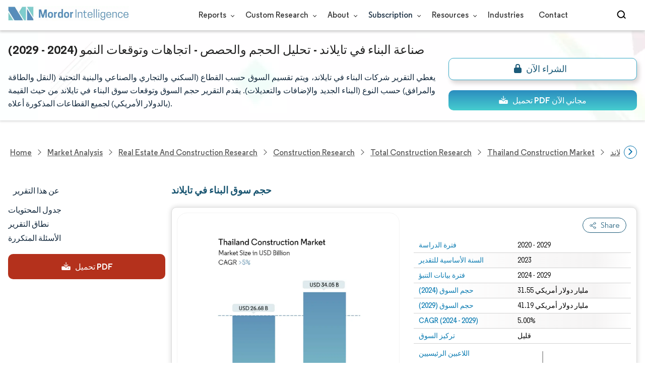

--- FILE ---
content_type: text/html; charset=utf-8
request_url: https://www.mordorintelligence.com/ar/industry-reports/thailand-construction-market
body_size: 28021
content:
<!DOCTYPE html><html lang="ar" dir="ltr"><head><meta charset="utf-8"><meta name="viewport" content="width=device-width,initial-scale=1,shrink-to-fit=no"><meta http-equiv="X-UA-Compatible" content="IE=Edge"><title>توقعات صناعة البناء في تايلاند-الحجم والمشاركة</title><meta lang="ar" name="keywords" content="صناعة البناء في تايلاند، سوق البناء في تايلاند، توقعات البناء في تايلاند، حجم سوق البناء في تايلاند، اتجاهات سوق البناء في تايلاند"><meta name="description" content="من المتوقع أن يصل سوق البناء في تايلاند إلى 26.68 مليار دولار أمريكي في عام 2024 وأن ينمو بمعدل نمو سنوي مركب يزيد عن 5٪ ليصل إلى 34.05 مليار دولار أمريكي بحلول عام 2029. شركة التطوير الإيطالية التايلاندية (Italthai)، Land and Houses Public Company Limited، CH Karnchang PCL، تعد شركة Sino Thai Engineering and Construction PCL وGamuda Berhad من الشركات الكبرى العاملة في هذا السوق."><link rel="canonical" href="https://www.mordorintelligence.com/ar/industry-reports/thailand-construction-market"><link rel="alternate" hreflang="x-default" href="https://www.mordorintelligence.com/industry-reports/thailand-construction-market"><link rel="alternate" hreflang="en" href="https://www.mordorintelligence.com/industry-reports/thailand-construction-market"><link rel="alternate" hreflang="ar" href="https://www.mordorintelligence.com/ar/industry-reports/thailand-construction-market"><link rel="alternate" hreflang="zh-CN" href="https://www.mordorintelligence.com/zh-CN/industry-reports/thailand-construction-market"><link rel="alternate" hreflang="fr" href="https://www.mordorintelligence.com/fr/industry-reports/thailand-construction-market"><link rel="alternate" hreflang="de" href="https://www.mordorintelligence.com/de/industry-reports/thailand-construction-market"><link rel="alternate" hreflang="ja" href="https://www.mordorintelligence.com/ja/industry-reports/thailand-construction-market"><link rel="alternate" hreflang="pt" href="https://www.mordorintelligence.com/pt/industry-reports/thailand-construction-market"><link rel="alternate" hreflang="ru" href="https://www.mordorintelligence.com/ru/industry-reports/thailand-construction-market"><link rel="alternate" hreflang="es" href="https://www.mordorintelligence.com/es/industry-reports/thailand-construction-market"><link rel="alternate" hreflang="vi" href="https://www.mordorintelligence.com/vi/industry-reports/thailand-construction-market"><link rel="preload" href="/express-img/rd-background.webp" as="image" fetchpriority="high"><link rel="preload" href="/express-img/rd-background_mobile.webp" as="image" fetchpriority="high"><link rel="preload" media="screen and (min-width: 601px)" as="font" href="/express-fonts/Regular-Bold.woff2" type="font/woff2" crossorigin><link rel="preload" media="screen and (min-width: 601px)" as="font" href="/express-fonts/Regular-Medium.woff2" type="font/woff2" crossorigin><link rel="preload" media="screen and (min-width: 601px)" as="font" href="/express-fonts/Regular-Semibold.woff2" type="font/woff2" crossorigin><link rel="preload" media="screen and (min-width: 601px)" as="font" href="/express-fonts/Regular-Regular.woff2" type="font/woff2" crossorigin><link rel="preload" href="/v1.0.1/styles/test-flashrd.min.css" as="style"><link rel="preload" href="/v1.0.1/express-js/eventDrivenImports.js" as="script"><link rel="preload" href="/v1.0.1/express-js/non-async-lcp-translated.min.js" as="script"><link rel="preload" href="/v1.0.1/express-js/defer-lcp-translated.min.js" as="script"><link rel="preload" href="/v1.0.1/express-stylesheets/discount-banner.min.css" as="style"><link rel="icon" href="https://s3.mordorintelligence.com/favicon.ico" type="image/x-icon"><script src="/v1.0.1/express-js/eventDrivenImports.js" defer="defer"></script><meta property="og:title" content="تايلاند البناء حجم السوق | Mordor Intelligence"><meta property="og:image" content="https://s3.mordorintelligence.com/production/thailand-construction-market/market-snapshot.webp?share=true"><meta property="og:url" content="https://www.mordorintelligence.com/ar/industry-reports/thailand-construction-market"><meta property="og:description" content="من المتوقع أن يصل حجم سوق البناء في تايلاند إلى 26.68 مليار دولار أمريكي في عام 2024 وأن ينمو بمعدل نمو سنوي مركب يزيد عن 5٪ ليصل إلى 34.05 مليار دولار أمريكي بحلول عام 2029."><meta property="og:type" content="website"><meta property="og:site_name" content="Mordor Intelligence"><meta name="twitter:card" content="summary_large_image"><meta name="twitter:site" content="@MordorIntel"><meta name="twitter:url" content="https://www.mordorintelligence.com/ar/industry-reports/thailand-construction-market"><meta name="twitter:title" content="تايلاند البناء حجم السوق | Mordor Intelligence"><meta name="twitter:description" content="من المتوقع أن يصل حجم سوق البناء في تايلاند إلى 26.68 مليار دولار أمريكي في عام 2024 وأن ينمو بمعدل نمو سنوي مركب يزيد عن 5٪ ليصل إلى 34.05 مليار دولار أمريكي بحلول عام 2029."><meta name="twitter:image" content="https://s3.mordorintelligence.com/production/thailand-construction-market/market-snapshot.webp?share=true"><link rel="stylesheet" href="/v1.0.1/styles/test-flashrd.min.css"><link rel="stylesheet" href="/v1.0.1/express-stylesheets/discount-banner.min.css"><script data-cfasync="false" nonce="f6842ad0-b41d-48f5-b8e2-725fda383245">try{(function(w,d){!function(j,k,l,m){if(j.zaraz)console.error("zaraz is loaded twice");else{j[l]=j[l]||{};j[l].executed=[];j.zaraz={deferred:[],listeners:[]};j.zaraz._v="5874";j.zaraz._n="f6842ad0-b41d-48f5-b8e2-725fda383245";j.zaraz.q=[];j.zaraz._f=function(n){return async function(){var o=Array.prototype.slice.call(arguments);j.zaraz.q.push({m:n,a:o})}};for(const p of["track","set","debug"])j.zaraz[p]=j.zaraz._f(p);j.zaraz.init=()=>{var q=k.getElementsByTagName(m)[0],r=k.createElement(m),s=k.getElementsByTagName("title")[0];s&&(j[l].t=k.getElementsByTagName("title")[0].text);j[l].x=Math.random();j[l].w=j.screen.width;j[l].h=j.screen.height;j[l].j=j.innerHeight;j[l].e=j.innerWidth;j[l].l=j.location.href;j[l].r=k.referrer;j[l].k=j.screen.colorDepth;j[l].n=k.characterSet;j[l].o=(new Date).getTimezoneOffset();if(j.dataLayer)for(const t of Object.entries(Object.entries(dataLayer).reduce((u,v)=>({...u[1],...v[1]}),{})))zaraz.set(t[0],t[1],{scope:"page"});j[l].q=[];for(;j.zaraz.q.length;){const w=j.zaraz.q.shift();j[l].q.push(w)}r.defer=!0;for(const x of[localStorage,sessionStorage])Object.keys(x||{}).filter(z=>z.startsWith("_zaraz_")).forEach(y=>{try{j[l]["z_"+y.slice(7)]=JSON.parse(x.getItem(y))}catch{j[l]["z_"+y.slice(7)]=x.getItem(y)}});r.referrerPolicy="origin";r.src="/cdn-cgi/zaraz/s.js?z="+btoa(encodeURIComponent(JSON.stringify(j[l])));q.parentNode.insertBefore(r,q)};["complete","interactive"].includes(k.readyState)?zaraz.init():j.addEventListener("DOMContentLoaded",zaraz.init)}}(w,d,"zarazData","script");window.zaraz._p=async d$=>new Promise(ea=>{if(d$){d$.e&&d$.e.forEach(eb=>{try{const ec=d.querySelector("script[nonce]"),ed=ec?.nonce||ec?.getAttribute("nonce"),ee=d.createElement("script");ed&&(ee.nonce=ed);ee.innerHTML=eb;ee.onload=()=>{d.head.removeChild(ee)};d.head.appendChild(ee)}catch(ef){console.error(`Error executing script: ${eb}\n`,ef)}});Promise.allSettled((d$.f||[]).map(eg=>fetch(eg[0],eg[1])))}ea()});zaraz._p({"e":["(function(w,d){})(window,document)"]});})(window,document)}catch(e){throw fetch("/cdn-cgi/zaraz/t"),e;};</script></head><body><header id="header" class="site-header-wrapper"><div id="regular-rd" class="container new-nav-container" style="height:60px"><div class="logo-nav-button"><button class="menu-toggle-button" style="margin-right:10px" aria-label="menu-toggle-icon"><span class="bar"></span> <span class="bar"></span> <span class="bar"></span></button> <a href="https://www.mordorintelligence.com" title="Go to Mordor's home page" aria-label="Visit Mordor's home page"><picture><source media="(max-width: 968px)" srcset="/express-img/optimize-imgs/mordor_mobile_logo.webp"><img alt="logo" class="mi-logo" loading="lazy" src="/express-img/optimize-imgs/mordor_logo_optimize.webp"></picture></a></div><nav id="navigations-bar" role="navigation" class="nav-items-container"><ul class="nav-items"><li class="nav-item has-dropdown store-item"><a href="https://www.mordorintelligence.com/market-analysis">Reports <span class="drop_arrow"></span></a><ul class="dropdown dropdown-big"><li class="dropdown-nav-item"><a href="https://www.mordorintelligence.com/market-analysis/aerospace-defense" target="_blank">Aerospace &amp; Defense</a></li><li class="dropdown-nav-item"><a href="https://www.mordorintelligence.com/market-analysis/agriculture" target="_blank">Agriculture</a></li><li class="dropdown-nav-item"><a href="https://www.mordorintelligence.com/market-analysis/animal-nutrition" target="_blank">Animal Nutrition &amp; Wellness</a></li><li class="dropdown-nav-item"><a href="https://www.mordorintelligence.com/market-analysis/automotive" target="_blank">Automotive</a></li><li class="dropdown-nav-item"><a href="https://www.mordorintelligence.com/market-analysis/chemicals-materials" target="_blank">Chemicals &amp; Materials</a></li><li class="dropdown-nav-item"><a href="https://www.mordorintelligence.com/market-analysis/consumer-goods-and-services" target="_blank">Consumer Goods and Services</a></li><li class="dropdown-nav-item"><a href="https://www.mordorintelligence.com/market-analysis/energy-power" target="_blank">Energy &amp; Power</a></li><li class="dropdown-nav-item"><a href="https://www.mordorintelligence.com/market-analysis/financial-services-and-investment-intelligence" target="_blank">Financial Services and Investment Intelligence</a></li><li class="dropdown-nav-item"><a href="https://www.mordorintelligence.com/market-analysis/food-beverage" target="_blank">Food &amp; Beverage</a></li><li class="dropdown-nav-item"><a href="https://www.mordorintelligence.com/market-analysis/healthcare" target="_blank">Healthcare</a></li><li class="dropdown-nav-item"><a href="https://www.mordorintelligence.com/market-analysis/home-property-improvement" target="_blank">Home and Property Improvement</a></li><li class="dropdown-nav-item"><a href="https://www.mordorintelligence.com/market-analysis/hospitality-and-tourism" target="_blank">Hospitality and Tourism</a></li><li class="dropdown-nav-item"><a href="https://www.mordorintelligence.com/market-analysis/logistics" target="_blank">Logistics</a></li><li class="dropdown-nav-item"><a href="https://www.mordorintelligence.com/market-analysis/manufacturing-products-and-services" target="_blank">Manufacturing Products and Services</a></li><li class="dropdown-nav-item"><a href="https://www.mordorintelligence.com/market-analysis/packaging" target="_blank">Packaging</a></li><li class="dropdown-nav-item"><a href="https://www.mordorintelligence.com/market-analysis/professional-and-commercial-services" target="_blank">Professional and Commercial Services</a></li><li class="dropdown-nav-item"><a href="https://www.mordorintelligence.com/market-analysis/real-estate-and-construction" target="_blank">Real Estate and Construction</a></li><li class="dropdown-nav-item"><a href="https://www.mordorintelligence.com/market-analysis/retail" target="_blank">Retail</a></li><li class="dropdown-nav-item"><a href="https://www.mordorintelligence.com/market-analysis/technology-media-and-telecom" target="_blank">Technology, Media and Telecom</a></li></ul></li><li class="nav-item has-dropdown has-mobile-dropdown store-item cr-items"><a href="https://www.mordorintelligence.com/custom-research">Custom Research <span class="drop_arrow"></span></a><ul class="dropdown mobile-dropdown cr-dropdown"><li class="dropdown-nav-item" style="width:270px;margin-bottom:6px"><div style="display:flex;align-items:center"><a href="https://www.mordorintelligence.com/custom-research" onclick='localStorage.setItem("tabId","Market & Industry Intelligence"),localStorage.setItem("scrollId","custom-research-offering")' target="_blank">Market & Industry Intelligence</a></div></li><li class="dropdown-nav-item" style="width:270px;margin-bottom:6px"><div style="display:flex;align-items:center"><a href="https://www.mordorintelligence.com/custom-research" onclick='localStorage.setItem("tabId","Customer & Partner Intelligence"),localStorage.setItem("scrollId","custom-research-offering")' target="_blank">Customer & Partner Intelligence</a></div></li><li class="dropdown-nav-item" style="width:270px;margin-bottom:6px"><div style="display:flex;align-items:center"><a href="https://www.mordorintelligence.com/custom-research" onclick='localStorage.setItem("tabId","Product & Pricing Insights"),localStorage.setItem("scrollId","custom-research-offering")' target="_blank">Product & Pricing Insights</a></div></li><li class="dropdown-nav-item" style="width:270px;margin-bottom:6px"><div style="display:flex;align-items:center"><a href="https://www.mordorintelligence.com/custom-research" onclick='localStorage.setItem("tabId","Competitive & Investment Intelligence"),localStorage.setItem("scrollId","custom-research-offering")' target="_blank">Competitive & Investment Intelligence</a></div></li><li class="dropdown-nav-item" style="width:270px;margin-bottom:4px"><div style="display:flex;align-items:center"><a href="https://www.mordorintelligence.com/custom-research" onclick='localStorage.setItem("tabId","Primary Research and Data Services"),localStorage.setItem("scrollId","custom-research-offering")' target="_blank">Primary Research and Data Services</a></div></li></ul><span class="mobile-drop drop_arrow"></span></li><li class="nav-item has-dropdown has-mobile-dropdown store-item about-items"><a href="https://www.mordorintelligence.com/about-us">About <span class="drop_arrow"></span></a><ul class="dropdown mobile-dropdown about-drowpdown" style="min-width:200px"><li class="dropdown-nav-item" style="margin-bottom:5px"><a href="https://www.mordorintelligence.com/about-us/our-team" target="_blank">Our Team</a></li><li class="dropdown-nav-item" style="margin-bottom:5px"><a href="https://www.mordorintelligence.com/about-us/clients" target="_blank">Our Clients</a></li><li class="dropdown-nav-item" style="margin-bottom:5px"><a href="https://www.mordorintelligence.com/about-us/partners" target="_blank">Our Partners</a></li><li class="dropdown-nav-item" style="margin-bottom:5px"><a href="https://www.mordorintelligence.com/about-us/media" target="_blank">Media</a></li><li class="dropdown-nav-item" style="margin-bottom:5px"><a href="https://www.mordorintelligence.com/about-us/csr" target="_blank">Social Responsibility</a></li><li class="dropdown-nav-item" style="margin-bottom:5px"><a href="https://www.mordorintelligence.com/about-us/awards" target="_blank">Awards &amp; Recognition</a></li><li class="dropdown-nav-item" style="margin-bottom:5px"><a href="https://www.mordorintelligence.com/about-us/faqs" target="_blank">FAQs</a></li><li class="dropdown-nav-item" style="margin-bottom:5px"><a href="https://www.mordorintelligence.com/careers" target="_blank">Careers</a></li></ul><span class="mobile-drop drop_arrow"></span></li><li class="nav-item has-dropdown has-mobile-dropdown store-item sbsc-items" style="font-family:regular_semibold">Subscription <span class="drop_arrow"></span><ul class="dropdown mobile-dropdown sbsc-dropdown" style="min-width:200px"><li class="dropdown-nav-item" style="margin-bottom:5px;width:230px"><a href="https://www.mordorintelligence.com/synapse?utm_source=top_navigation" target="_blank">Market Research Subscription</a></li><li class="dropdown-nav-item" style="margin-bottom:5px;width:230px"><a href="https://www.mordorintelligence.com/data-center-intelligence-database?utm_source=top_navigation" target="_blank">Data Center Intelligence</a></li></ul><span class="mobile-drop drop_arrow"></span></li><li class="nav-item has-dropdown has-mobile-dropdown store-item resource-items"><a href="https://www.mordorintelligence.com/signal">Resources <span class="drop_arrow"></span></a><ul class="dropdown mobile-dropdown resources-dropdown" style="min-width:200px"><li class="dropdown-nav-item" style="margin-bottom:5px"><a href="https://www.mordorintelligence.com/signal/insights" target="_blank">Insights</a></li><li class="dropdown-nav-item" style="margin-bottom:5px"><a href="https://www.mordorintelligence.com/signal/case-studies" target="_blank">Case Studies</a></li></ul><span class="mobile-drop drop_arrow"></span></li><li class="nav-item"><a href="https://www.mordorintelligence.com/industries" target="_blank">Industries</a></li><li class="nav-item"><a href="https://www.mordorintelligence.com/contact-us">Contact</a></li><li class="nav-item phone-no"><a href="tel:16177652493"><svg xmlns="http://www.w3.org/2000/svg" width="15" height="15" viewBox="0 0 24 24"><path d="M21.384,17.752a2.108,2.108,0,0,1-.522,3.359,7.543,7.543,0,0,1-5.476.642C10.5,20.523,3.477,13.5,2.247,8.614a7.543,7.543,0,0,1,.642-5.476,2.108,2.108,0,0,1,3.359-.522L8.333,4.7a2.094,2.094,0,0,1,.445,2.328A3.877,3.877,0,0,1,8,8.2c-2.384,2.384,5.417,10.185,7.8,7.8a3.877,3.877,0,0,1,1.173-.781,2.092,2.092,0,0,1,2.328.445Z"/></svg> +1 617-765-2493</a></li></ul></nav><div class="d-flex search-box"><input id="search" name="search" class="search-reports-input" placeholder="Search Reports..." autocomplete="off"> <button class="open-search-button" aria-label="Open-search" id="clicked-on-search" style="margin-right:10px;padding-top:14px"><span class="search_open_icon"></span></button> <button class="close-search-button" aria-label="Close-search"><svg width="16" height="16" viewBox="0 0 24 24" fill="none" xmlns="http://www.w3.org/2000/svg"><line x1="4" y1="4" x2="20" y2="20" stroke="black" stroke-width="3" stroke-linecap="round"></line><line x1="4" y1="20" x2="20" y2="4" stroke="black" stroke-width="3" stroke-linecap="round"></line></svg></button></div></div></header><script>document.addEventListener("DOMContentLoaded",function(){const e=document.querySelector(".menu-toggle-button"),t=document.querySelector(".search-box"),n=document.querySelector(".nav-items-container"),s=document.querySelector(".open-search-button"),o=document.querySelector(".close-search-button"),r=document.querySelector(".search-reports-input"),l=document.querySelectorAll(".mobile-drop"),d=document.querySelectorAll(".has-mobile-dropdown"),a=document.getElementsByClassName("dropdown"),i=e;i&&(i.setAttribute("aria-controls","main-navigation"),i.setAttribute("aria-expanded","false"),i.addEventListener("click",function(){const e="true"===i.getAttribute("aria-expanded");i.setAttribute("aria-expanded",String(!e))})),d[1].addEventListener("mouseenter",()=>{a[2].style.setProperty("display","flex","important")}),d[1].addEventListener("mouseleave",()=>{a[2].style.display="none"}),l[1].addEventListener("mouseenter",()=>{a[2].style.setProperty("display","flex","important")}),l[1].addEventListener("mouseleave",()=>{a[2].style.display="none"}),e.addEventListener("click",()=>{e.classList.toggle("active"),n.classList.toggle("active"),"none"===t.style.display?t.style.display="block":t.style.display="none"}),e.addEventListener("keydown",t=>{"Enter"!==t.key&&" "!==t.key||(t.preventDefault(),e.click())}),s.addEventListener("click",()=>{r.classList.add("active"),s.style.display="none",o.style.display="inline",r.focus()}),o.addEventListener("click",()=>{r.classList.remove("active"),s.style.display="inline",o.style.display="none",r.value=""}),document.addEventListener("click",e=>{r.contains(e.target)||s.contains(e.target)||o.contains(e.target)||(r.classList.remove("active"),s.style.display="inline",o.style.display="none",r.value="")});const c=document.querySelector(".cr-items"),y=document.querySelector(".cr-dropdown");c.addEventListener("mouseenter",()=>{y.style.setProperty("display","flex","important")}),c.addEventListener("mouseleave",()=>{y.style.display="none"});const u=document.querySelector(".resource-items"),m=document.querySelector(".resources-dropdown");u.addEventListener("mouseenter",()=>{m.style.setProperty("display","flex","important")}),u.addEventListener("mouseleave",()=>{m.style.display="none"});const p=document.querySelector(".sbsc-items"),v=document.querySelector(".sbsc-dropdown");p.addEventListener("mouseenter",()=>{v.style.setProperty("display","flex","important")}),p.addEventListener("mouseleave",()=>{v.style.display="none"})})</script><div class="flex rd-heading-section rd-banner"><div class="flex container rd-header"><div class="flex intro-info"><h1 class="report-title">صناعة البناء في تايلاند - تحليل الحجم والحصص - اتجاهات وتوقعات النمو (2024 - 2029)</h1><p class="short-description">يغطي التقرير شركات البناء في تايلاند، ويتم تقسيم السوق حسب القطاع (السكني والتجاري والصناعي والبنية التحتية (النقل والطاقة والمرافق) حسب النوع (البناء الجديد والإضافات والتعديلات). يقدم التقرير حجم السوق وتوقعات سوق البناء في تايلاند من حيث القيمة (بالدولار الأمريكي) لجميع القطاعات المذكورة أعلاه.</p><div class="flex report-action-buttons"></div></div></div><div class="bottom-shadow"></div></div><style>.breadcrumb-wrapper{max-width:1280px;display:flex;align-items:center;position:relative;margin-bottom:1rem!important;margin-top:-2rem!important;padding:0 1rem!important}.breadcrumb-container{display:flex;align-items:center;gap:8px;overflow-x:auto;white-space:nowrap;scroll-behavior:smooth;scrollbar-width:none;-ms-overflow-style:none;flex:1;flex-wrap:nowrap;justify-content:start!important;margin-bottom:0!important;margin-top:0!important;padding:0!important}.breadcrumb-container::-webkit-scrollbar{display:none}.breadcrumb_arrow{flex-shrink:0}.breadcrumb-btn{background:#fff;cursor:pointer;padding:0!important;font-size:14px;user-select:none;display:none;border:1px solid rgb(0 111 171);border-radius:50%;width:26px;height:26px}.breadcrumb-btn.left{margin-right:.5rem!important}.breadcrumb-btn.right{margin-left:.5rem!important}.breadcrumb-btn svg{margin:0!important}.breadcrumb-btn:hover{background:#f3f4f6}</style><div class="breadcrumb-wrapper container mx-auto"><button class="breadcrumb-btn left" aria-label="Scroll left"><svg xmlns="http://www.w3.org/2000/svg" width="22" height="22" viewBox="0 0 24 24" fill="none" stroke="currentColor" stroke-width="2" stroke-linecap="round" stroke-linejoin="round" class="lucide lucide-chevron-left text-Primary-Blue-950" aria-hidden="true" style="color:rgb(0 111 171)"><path d="m15 18-6-6 6-6"></path></svg></button><nav role="navigation" aria-label="Breadcrumb" class="breadcrumb-container container mx-auto breadcrumb"><a href="https://www.mordorintelligence.com" target="_blank"><span>Home</span></a> <span class="breadcrumb_arrow"></span> <a href="https://www.mordorintelligence.com/market-analysis" target="_blank"><span>Market Analysis</span> </a><span class="breadcrumb_arrow"></span> <a href="https://www.mordorintelligence.com/market-analysis/real-estate-and-construction" target="_blank"><span>Real Estate and Construction Research </span></a><span class="breadcrumb_arrow"></span> <a href="https://www.mordorintelligence.com/market-analysis/construction" target="_blank"><span>Construction Research </span></a><span class="breadcrumb_arrow"></span> <a href="https://www.mordorintelligence.com/market-analysis/total-construction" target="_blank"><span>Total Construction Research </span></a><span class="breadcrumb_arrow"></span> <a href="https://www.mordorintelligence.com/industry-reports/thailand-construction-market" target="_blank"><span class="last notranslate">Thailand Construction Market </span></a><span class="breadcrumb_arrow"></span> <a href="https://www.mordorintelligence.com/ar/industry-reports/thailand-construction-market" target="_blank"><span class="last">سوق البناء في تايلاند</span></a></nav><button class="breadcrumb-btn right" aria-label="Scroll right"><svg xmlns="http://www.w3.org/2000/svg" width="22" height="22" viewBox="0 0 24 24" fill="none" stroke="currentColor" stroke-width="2" stroke-linecap="round" stroke-linejoin="round" class="lucide lucide-chevron-right text-Primary-Blue-950" aria-hidden="true" style="color:rgb(0 111 171)"><path d="m9 18 6-6-6-6"></path></svg></button></div><script>const breadcrumb=document.querySelector(".breadcrumb-container"),leftBtn=document.querySelector(".breadcrumb-btn.left"),rightBtn=document.querySelector(".breadcrumb-btn.right"),SCROLL_AMOUNT=200;function updateBreadcrumbArrows(){const e=breadcrumb.scrollLeft<=10,r=Math.ceil(breadcrumb.scrollLeft+breadcrumb.clientWidth)>=breadcrumb.scrollWidth-1;leftBtn.style.display=e?"none":"block",rightBtn.style.display=r?"none":"block"}leftBtn.addEventListener("click",()=>{breadcrumb.scrollBy({left:-200,behavior:"smooth"})}),rightBtn.addEventListener("click",()=>{breadcrumb.scrollBy({left:200,behavior:"smooth"})}),breadcrumb.addEventListener("scroll",updateBreadcrumbArrows),window.addEventListener("load",()=>{breadcrumb.scrollLeft=0,updateBreadcrumbArrows()}),window.addEventListener("resize",updateBreadcrumbArrows)</script><div id="container" class="container flex justify-between align-start main-container-wrapper"><aside class="toc-navigation flex-25"><nav role="navigation" class="rd-page-navigation"><ul class="main-nav-list"><li><span class="about-report-link">عن هذا التقرير</span><ul class="about-report-menu"><li data-section="market-snapshot-section" class="nav-links-rd active-nav-link">لقطة عن السوق</li><li data-section="market-overview-section" class="nav-links-rd">استعراض السوق</li><li data-section="market-trends-section" class="nav-links-rd">اتجاهات السوق الرئيسية</li><li data-section="competitive-landscape-section" class="nav-links-rd">المشهد التنافسي</li><li data-section="major-players-section" class="nav-links-rd">اللاعبين الرئيسيين</li><li data-section="recent-developments-section" class="nav-links-rd">تطورات الصناعة</li></ul></li><li data-section="table-of-content-section" id="clicked-on-toc">جدول المحتويات</li><li data-section="scope-of-the-report-section">نطاق التقرير</li><li data-section="frequently-asked-questions-section">الأسئلة المتكررة</li></ul><button id="download-sample-left" class="static-free-sample-btn req-samplepopup main-download-samplebtn rd-nav-lead-form downloadSampleDesktopMobile flex justify-center align-center" data-but-type="main-section-sample" data-toggle="modal" data-target="#downloadSampleModal" style="--left-download-sample-button-text:'تحميل PDF'"><svg xmlns="http://www.w3.org/2000/svg" width="20" height="20" viewBox="0 0 256 256"><rect width="256" height="256" fill="none"/><path fill="#fff" d="M122.34326,133.65723c.02588.02588.05469.04785.08106.07324.16211.15771.32861.31152.50341.45508.09766.08008.20118.15039.30176.22558.1084.08106.21485.165.32764.24073.11621.07812.2373.1455.35693.21679.10449.0625.20655.12793.31446.18555.12011.06445.24414.11914.36669.17676.11426.0542.22657.11084.34327.15967.11816.04882.23925.08837.35937.13134.126.04541.251.09375.37988.13282.11963.03613.24122.063.36231.09326.13184.0332.26269.07031.397.09716.13965.02735.28028.04395.42041.064.11817.01709.23389.03906.353.05078.26269.02588.52588.04.78955.04s.52686-.01416.78955-.04c.11914-.01172.23486-.03369.353-.05078.14013-.02.28076-.03662.42041-.064.13428-.02685.26513-.064.397-.09716.12109-.03028.24268-.05713.36231-.09326.1289-.03907.2539-.08741.37988-.13282.12012-.043.24121-.08252.35937-.13134.1167-.04883.229-.10547.34327-.15967.12255-.05762.24658-.11231.36669-.17676.10791-.05762.21-.12305.31446-.18555.11963-.07129.24072-.13867.35693-.21679.11279-.07569.21924-.15967.32764-.24073.10058-.07519.2041-.1455.30176-.22558.17822-.14649.34765-.30225.51269-.46338.023-.023.04883-.042.07178-.06494l48-48a8.00018,8.00018,0,1,0-11.31348-11.31446L136,108.68652V24a8,8,0,0,0-16,0v84.68652L85.65674,74.34277A8.00018,8.00018,0,0,0,74.34326,85.65723Z"/><path fill="#fff" d="M224,120H169.94141L144.9707,144.9707a24.00066,24.00066,0,0,1-33.9414,0L86.05859,120H32a16.01833,16.01833,0,0,0-16,16v64a16.01833,16.01833,0,0,0,16,16H224a16.01833,16.01833,0,0,0,16-16V136A16.01833,16.01833,0,0,0,224,120Zm-35.99951,60a12,12,0,1,1,12-12A12,12,0,0,1,188.00049,180Z"/></svg> <span class="cta-submit">تحميل PDF</span></button></nav></aside><main role="main" id="main" class="flex-74"><section id="market-snapshot-section"><div class="page-content_selectBox"><h2>حجم سوق البناء في تايلاند</h2></div><div class="market-snapshot-wrapper flex justify-between align-stretch"><div class="overview-points-list flex-49 share-feature-end"><table style="width:100%" class="no margin"><tbody><tr class="overview-points"><td class="overview-label">فترة الدراسة</td><td class="overview-value">2020 - 2029</td></tr><tr class="overview-points"><td class="overview-label">السنة الأساسية للتقدير</td><td class="overview-value">2023</td></tr><tr class="overview-points"><td class="overview-label">فترة بيانات التنبؤ</td><td class="overview-value">2024 - 2029</td></tr><tr class="overview-points"><td class="overview-label">حجم السوق (2024)</td><td class="overview-value">31.55 مليار دولار أمريكي</td></tr><tr class="overview-points"><td class="overview-label">حجم السوق (2029)</td><td class="overview-value">41.19 مليار دولار أمريكي</td></tr><tr class="overview-points"><td class="overview-label">CAGR (2024 - 2029)</td><td class="overview-value">5.00%</td></tr><tr class="overview-points"><td class="overview-label">تركيز السوق</td><td class="overview-value">قليل</td></tr><tr class="overview-points"><td class="key-player-images"><h3 class="snapshop-logos-title">اللاعبين الرئيسيين</h3><picture><source media="(min-width: 1024px)" srcset="https://s3.mordorintelligence.com/thailand-construction-market/thailand-construction-market_1692180743186_Feb1st_-_Template_-_RDs_(2).webp 250w" sizes="(min-width: 1024px) 250px"><source media="(min-width: 768px)" srcset="https://s3.mordorintelligence.com/thailand-construction-market/thailand-construction-market_1692180743186_Feb1st_-_Template_-_RDs_(2).webp 250w" sizes="(min-width: 768px) 250px"><source media="(max-width: 767px)" srcset="https://s3.mordorintelligence.com/thailand-construction-market/thailand-construction-market_1692180743186_Feb1st_-_Template_-_RDs_(2).webp 100w" sizes="(max-width: 767px) 100vw"><img class="embed-code-context market-players rd-img" title="سوق البناء في تايلاند اللاعبين الرئيسيين" loading="lazy" src="https://s3.mordorintelligence.com/thailand-construction-market/thailand-construction-market_1692180743186_Feb1st_-_Template_-_RDs_(2).webp" alt="اللاعبون الرئيسيون في سوق البناء في تايلاند الصناعة" width="250" height="141" style="object-fit:contain" data-description=""></picture><p class="major-player-disclaimer mt-1">*تنويه: لم يتم فرز اللاعبين الرئيسيين بترتيب معين</p></td></tr></tbody></table></div><div class="market-summary-graph flex-49"><figure><picture><source type="image/webp" media="(min-width: 1024px)" srcset="https://s3.mordorintelligence.com/thailand-construction-market/1699880490853_thailand-construction-market_Market_Summary.webp 300w" sizes="(min-width: 1024px) 300px"><source type="image/webp" media="(min-width: 768px)" srcset="https://s3.mordorintelligence.com/thailand-construction-market/1699880490853_thailand-construction-market_Market_Summary.webp 300w" sizes="(min-width: 768px) 300px"><source type="image/webp" media="(max-width: 767px)" srcset="https://s3.mordorintelligence.com/thailand-construction-market/1699880490853_thailand-construction-market_Market_Summary.webp 100w" sizes="(max-width: 767px) 100vw"><img title="سوق البناء في تايلاند الحجم" class="rd-img market-size-graph" loading="lazy" width="300" height="390" src="https://s3.mordorintelligence.com/thailand-construction-market/1699880490853_thailand-construction-market_Market_Summary.webp" alt="ملخص سوق البناء في تايلاند" data-description="من المتوقع أن يصل حجم سوق البناء في تايلاند إلى 26.68 مليار دولار أمريكي في عام 2024 وأن ينمو بمعدل نمو سنوي مركب يزيد عن 5٪ ليصل إلى 34.05 مليار دولار أمريكي بحلول عام 2029."></picture><figcaption class="cc-attribution mt-1 visually-hidden" style="margin-top:10px;font-size:12px;padding:0 10px 10px">صورة © Mordor Intelligence. يُشترط النسب بموجب CC BY 4.0.</figcaption></figure></div></div></section><section id="market-overview-section" class="market-analysis-section discount-banner-show-trigger"><h2>تحليل سوق البناء في تايلاند</h2><p>يقدر حجم سوق البناء في تايلاند بـ 26.68 مليار دولار أمريكي في عام 2024، ومن المتوقع أن يصل إلى 34.05 مليار دولار أمريكي بحلول عام 2029، بمعدل نمو سنوي مركب يزيد عن 5٪ خلال الفترة المتوقعة (2024-2029).</p><ul><li>أفاد المجلس الوطني للتنمية الاقتصادية والاجتماعية (NESDC) أن صناعة البناء والتشييد في تايلاند تكبدت خسارة سنوية بنسبة 5.5٪ في الربع الأول من عام 2022، بعد انخفاض بنسبة 0.8٪ في الربع الرابع من عام 2021. بالإضافة إلى ذلك، في الربع الأول من عام 2022، بلغ إجمالي إجمالي رأس المال الثابت انخفض التكوين في صناعة البناء والتشييد بنسبة 5.4% على أساس سنوي.</li><li>قبل مجلس الاستثمار التايلاندي (BOI) مقترحات استثمارية يبلغ إجماليها 209.5 مليار بات تايلاندي (6.6 مليار دولار أمريكي) لمشاريع صناعية ومشاريع البنية التحتية في يونيو 2022. بالإضافة إلى ذلك، من المتوقع أن يساعد ارتفاع ثقة المستهلكين والمستثمرين في توسع صناعة البناء والتشييد، وكذلك النفقات الحكومية. في الإسكان والنقل والطاقة المتجددة ومشاريع السكك الحديدية. كما سيتم دعم التوسع في الصناعة من خلال الاستثمار في برامج الممر الاقتصادي الجنوبي (SEC) والممر الاقتصادي الشرقي (EEC). تمت الموافقة على ما مجموعه 669 مليار بات تايلاندي (21.2 مليار دولار أمريكي) من المبادرات المعتمدة في المجموعة الاقتصادية الأوروبية، وأربعة من المشاريع الستة الرئيسية للممر هي الآن قيد الإنشاء ويتم تطويرها من خلال الشراكات بين القطاعين العام والخاص (PPPs). لا تزال الحكومة متفائلة بأن الاستثمار الخاص سيصل إلى 300 مليار بات تايلاندي (9.5 مليار دولار أمريكي) في المجموعة الاقتصادية الأوروبية على الرغم من الصعوبات الاقتصادية.</li><li>يقع ما يقرب من 70% من إجمالي المساحات المكتبية القابلة للتأجير في تايلاند في منطقة بانكوك الحضرية (BMR). منطقة الأعمال المركزية (CBD) في بانكوك هي المكان الذي توجد فيه المشاريع المكتبية بشكل متكرر بالإضافة إلى الفنادق الراقية والمجمعات السكنية ومراكز البيع بالتجزئة الشهيرة. تم تضمين كل من سيلوم، وساتورن، وبلونشيت، وطريق وايرلس، وأسوك، والطرف العلوي من سوكومفيت (حتى سوي 24) في اتفاقية التنوع البيولوجي. توفر محطات BTS وMRT والطرق السريعة التي تربط هذا الحي بالمناطق الخارجية لبانكوك روابط اتصال ممتازة. ولكن النجاح لا يخلو من تكلفة، وقدرة منطقة الأعمال المركزية على النمو مقيدة بسبب الافتقار إلى الأراضي المناسبة وارتفاع تكاليف الأراضي المتاحة.</li></ul></section><section id="market-trends-section" class="market-trends-section"><h2>اتجاهات سوق البناء في تايلاند</h2><h3>زيادة مشاريع البنية التحتية للطرق</h3><p>تركز خطط الإنفاق على استثمار كبير في 20 مشروعًا موزعة على خمسة قطاعات رئيسية. ومن المتوقع أن يكون لها أكبر الأثر على خفض تكاليف الطاقة والنقل، وتعزيز الاتصال مع الدول الأخرى، وتقاسم الإيرادات والنمو بشكل عادل في جميع أنحاء تايلاند، وتعزيز الاستثمار الخاص. وسيحصل توسيع شبكات النقل الجماعي السريع في منطقة BMR على 22,1% إضافية من هذا التمويل، مما يشكل ثاني أكبر جزء من الإجمالي، بعد قطاع السكك الحديدية، الذي سيحصل على 65,9% منه. وسيذهب 8.9% من التمويل إلى نظام الطرق بين المدن، بينما تذهب النسبة المتبقية 2.9% و0.2% إلى قطاعي النقل الجوي والمائي، على التوالي.</p><p>تعد شبكة الطرق السريعة والطرق الثانوية في تايلاند أكثر تطورًا بكثير من معظم جيرانها، حيث يبلغ طول الطرق العامة 66.794 كيلومترًا، بالإضافة إلى الطرق السريعة التي تديرها هيئة الطرق السريعة والنقل على الطرق السريعة التايلاندية. 354 كم. لا تزال غالبية شبكة الطرق في البلاد عبارة عن طرق ريفية وطرق إقليمية، منها 47916 كيلومترًا و352157 كيلومترًا على التوالي. بالنسبة لـ TIDMP، يركز جزء كبير من تطوير الطرق الحالي على تطوير الطرق الدائرية حول بانكوك والطرق السريعة الحديثة المكونة من أربعة حارات خارج BMR وفي جميع أنحاء البلاد. تشمل الطرق السريعة الرئيسية الأخرى التي تنتظر الامتيازات طريق باتايا-ماب تا فوت السريع، بقيمة تقديرية تبلغ 20.2 مليار بريتيش تيليكوم (569 مليون دولار أمريكي)، وطريق بانج با-إن-سارابوري-ناخون راتشاسيما السريع (84.6 مليار بريتيش تيليكوم، 24 مليار دولار أمريكي)، وطريق بانج. الطريق السريع. طريق ياي فان فونج كانشانابوري السريع (55.6 مليار بريتيش تيليكوم، 1.6 مليار دولار أمريكي).</p><div class="img-container flex justify-center align-center"><figure><picture><source media="(min-width: 1024px)" srcset="https://s3.mordorintelligence.com/thailand-construction-market/1695882793086_thailand-construction-market_Budget_share_for_construction_investment_by_type_pf_development_in__Thailand_2023-2027_.png 750w" sizes="(min-width: 1024px) 750px"><source media="(min-width: 768px)" srcset="https://s3.mordorintelligence.com/thailand-construction-market/1695882793086_thailand-construction-market_Budget_share_for_construction_investment_by_type_pf_development_in__Thailand_2023-2027_.png 750w" sizes="(min-width: 768px) 750px"><source media="(max-width: 767px)" srcset="https://s3.mordorintelligence.com/thailand-construction-market/1695882793086_thailand-construction-market_Budget_share_for_construction_investment_by_type_pf_development_in__Thailand_2023-2027_.png 100w" sizes="(max-width: 767px) 100vw"><img title="سوق البناء في تايلاند الاتجاهات" class="full-width" loading="lazy" src="https://s3.mordorintelligence.com/thailand-construction-market/1695882793086_thailand-construction-market_Budget_share_for_construction_investment_by_type_pf_development_in__Thailand_2023-2027_.png" alt="سوق البناء في تايلاند - حصة الميزانية للاستثمار في البناء، حسب نوع التطوير، في المائة، تايلاند، 2023-2027" width="750" height="378" data-description="تركز خطط الإنفاق على استثمار كبير في 20 مشروعًا موزعة على خمسة قطاعات رئيسية. ومن المتوقع أن يكون لها أكبر الأثر على خفض تكاليف الطاقة والنقل، وتعزيز الاتصال مع الدول الأخرى، وتقاسم الإيرادات والنمو بشكل عادل في جميع أنحاء تايلاند، وتعزيز الاستثمار الخاص. وسيحصل توسيع شبكات النقل الجماعي السريع في منطقة BMR على 22,1% إضافية من هذا التمويل، مما يشكل ثاني أكبر جزء من الإجمالي، بعد قطاع السكك الحديدية، الذي سيحصل على 65,9% منه. وسيذهب 8.9% من التمويل إلى نظام الطرق بين المدن، بينما تذهب النسبة المتبقية 2.9% و0.2% إلى قطاعي النقل الجوي والمائي، على التوالي."></picture><figcaption class="cc-attribution mt-1 visually-hidden" style="margin-top:10px;font-size:12px;padding:0 10px 10px">صورة © Mordor Intelligence. يُشترط النسب بموجب CC BY 4.0.</figcaption></figure></div><div id="key-market-trends-download-sample" class="flex justify-between align-center section-cta cta-wrap"><div class="flex justify-center align-center flex-70"><svg xmlns="http://www.w3.org/2000/svg" width="20" height="20" viewBox="0 0 256 256"><rect width="256" height="256" fill="none"/><path fill="#B4311C" d="M122.34326,133.65723c.02588.02588.05469.04785.08106.07324.16211.15771.32861.31152.50341.45508.09766.08008.20118.15039.30176.22558.1084.08106.21485.165.32764.24073.11621.07812.2373.1455.35693.21679.10449.0625.20655.12793.31446.18555.12011.06445.24414.11914.36669.17676.11426.0542.22657.11084.34327.15967.11816.04882.23925.08837.35937.13134.126.04541.251.09375.37988.13282.11963.03613.24122.063.36231.09326.13184.0332.26269.07031.397.09716.13965.02735.28028.04395.42041.064.11817.01709.23389.03906.353.05078.26269.02588.52588.04.78955.04s.52686-.01416.78955-.04c.11914-.01172.23486-.03369.353-.05078.14013-.02.28076-.03662.42041-.064.13428-.02685.26513-.064.397-.09716.12109-.03028.24268-.05713.36231-.09326.1289-.03907.2539-.08741.37988-.13282.12012-.043.24121-.08252.35937-.13134.1167-.04883.229-.10547.34327-.15967.12255-.05762.24658-.11231.36669-.17676.10791-.05762.21-.12305.31446-.18555.11963-.07129.24072-.13867.35693-.21679.11279-.07569.21924-.15967.32764-.24073.10058-.07519.2041-.1455.30176-.22558.17822-.14649.34765-.30225.51269-.46338.023-.023.04883-.042.07178-.06494l48-48a8.00018,8.00018,0,1,0-11.31348-11.31446L136,108.68652V24a8,8,0,0,0-16,0v84.68652L85.65674,74.34277A8.00018,8.00018,0,0,0,74.34326,85.65723Z"/><path fill="#B4311C" d="M224,120H169.94141L144.9707,144.9707a24.00066,24.00066,0,0,1-33.9414,0L86.05859,120H32a16.01833,16.01833,0,0,0-16,16v64a16.01833,16.01833,0,0,0,16,16H224a16.01833,16.01833,0,0,0,16-16V136A16.01833,16.01833,0,0,0,224,120Zm-35.99951,60a12,12,0,1,1,12-12A12,12,0,0,1,188.00049,180Z"/></svg> <span>لفهم النماط الرئيسية، قم بتنزيل عينة من التقرير</span></div><div class="flex justify-center align-center flex-30"><span>تحميل PDF</span></div></div></section><section class="market-trends-section"><h3>مشاريع البنية التحتية تقود السوق</h3><p>قررت الحكومة التايلاندية تسريع المشروع الإطاري والتنمية في عام 2022، مما يضع الحاجة إلى خطوط السكك الحديدية المشتركة وتسريع استثمار 60 مليار دولار أمريكي في المشاريع العملاقة. سيؤدي الاستثمار والمضاربة إلى زيادة التواصل والتنسيق في جميع أنحاء المملكة ومع الدول المجاورة. وسيؤدي ذلك أيضًا إلى استكمال 36 مشروعًا ضخمًا من شأنها تنشيط التقدم المالي. وتعتبر هذه التحركات جزءًا من عملية إصلاح البنية التحتية الشاملة التي تقوم بها الحكومة على المستوى الوطني لتوسيع القدرة التنافسية للمملكة على مستوى العالم.</p><p>المشاريع الإطارية (81% من إجمالي استثمارات القطاع العام في التنمية) ارتفع الاستهلاك بنسبة 5.8% خلال العام، وكانت أهم المشاريع الحيوية هي (1) خطوط مترو الأنفاق الثلاثة الحديثة في بانكوك والتي من المقرر افتتاحها في عام 2022، كن محددًا (1) الخط البرتقالي من مركز تايلاند الاجتماعي إلى مينبوري (سوينثاونج)، والذي يبلغ إجماليه 89.5%، (2) الخط الأصفر من لات فراو إلى سامرونج، والذي يبلغ إجماليه 88.7%، و (3) الخط الوردي من من خاي راي إلى مينبوري، بإجمالي 83.9% (تم تعديل البيانات اعتبارًا من ديسمبر 2021)؛ و(2) المرحلة الثالثة من تطوير Outline Ta Phut Harbour داخل المجموعة الاقتصادية الأوروبية، والتي تم وضع حجر الأساس لها في يوليو 2021.</p><p>تعتزم تايلاند استثمار نحو 15 مليار دولار أمريكي في البنية التحتية للنقل، بما في ذلك تحديث ميناء الحاويات الرئيسي، لايم تشابانغ، من أجل تعزيز النمو الاقتصادي. من إجمالي مبلغ التكهنات، بشكل عام، سيتم تخصيص 3 مليارات دولار أمريكي لتحديث Laem Chabang لتوسيع التجارة التايلاندية وزيادة قدرة نقل البضائع. بخلاف Laem Chabang، تخطط الحكومة لبناء وإنشاء محطة حاملة ميكانيكية واحدة على طول West Wharf بميناء بانكوك في المستقبل.</p><div class="img-container flex justify-center align-center"><figure><picture><source media="(min-width: 1024px)" srcset="https://s3.mordorintelligence.com/thailand-construction-market/1695882787281_thailand-construction-market_Growth_rate_forecasts_of_the_construction_investments_of_the_private_sector_in__Thailand_2020_-_2023.png 750w" sizes="(min-width: 1024px) 750px"><source media="(min-width: 768px)" srcset="https://s3.mordorintelligence.com/thailand-construction-market/1695882787281_thailand-construction-market_Growth_rate_forecasts_of_the_construction_investments_of_the_private_sector_in__Thailand_2020_-_2023.png 750w" sizes="(min-width: 768px) 750px"><source media="(max-width: 767px)" srcset="https://s3.mordorintelligence.com/thailand-construction-market/1695882787281_thailand-construction-market_Growth_rate_forecasts_of_the_construction_investments_of_the_private_sector_in__Thailand_2020_-_2023.png 100w" sizes="(max-width: 767px) 100vw"><img title="سوق البناء في تايلاند الاتجاهات" loading="lazy" class="full-width" src="https://s3.mordorintelligence.com/thailand-construction-market/1695882787281_thailand-construction-market_Growth_rate_forecasts_of_the_construction_investments_of_the_private_sector_in__Thailand_2020_-_2023.png" alt="سوق البناء في تايلاند - توقعات معدل النمو لاستثمارات البناء في القطاع الخاص، بالنسبة المئوية، تايلاند، 2020 - 2023" width="750" height="378" data-description="قررت الحكومة التايلاندية تسريع المشروع الإطاري والتنمية في عام 2022، مما يضع الحاجة إلى خطوط السكك الحديدية المشتركة وتسريع استثمار 60 مليار دولار أمريكي في المشاريع العملاقة. سيؤدي الاستثمار والمضاربة إلى زيادة التواصل والتنسيق في جميع أنحاء المملكة ومع الدول المجاورة. وسيؤدي ذلك أيضًا إلى استكمال 36 مشروعًا ضخمًا من شأنها تنشيط التقدم المالي. وتعتبر هذه التحركات جزءًا من عملية إصلاح البنية التحتية الشاملة التي تقوم بها الحكومة على المستوى الوطني لتوسيع القدرة التنافسية للمملكة على مستوى العالم."></picture><figcaption class="cc-attribution mt-1 visually-hidden" style="margin-top:10px;font-size:12px;padding:0 10px 10px">صورة © Mordor Intelligence. يُشترط النسب بموجب CC BY 4.0.</figcaption></figure></div><div id="geography-trends-form" class="flex justify-between align-center section-cta cta-wrap"><div class="flex justify-center align-center flex-70"><svg xmlns="http://www.w3.org/2000/svg" width="20" height="20" viewBox="0 0 256 256"><rect width="256" height="256" fill="none"/><path fill="#B4311C" d="M122.34326,133.65723c.02588.02588.05469.04785.08106.07324.16211.15771.32861.31152.50341.45508.09766.08008.20118.15039.30176.22558.1084.08106.21485.165.32764.24073.11621.07812.2373.1455.35693.21679.10449.0625.20655.12793.31446.18555.12011.06445.24414.11914.36669.17676.11426.0542.22657.11084.34327.15967.11816.04882.23925.08837.35937.13134.126.04541.251.09375.37988.13282.11963.03613.24122.063.36231.09326.13184.0332.26269.07031.397.09716.13965.02735.28028.04395.42041.064.11817.01709.23389.03906.353.05078.26269.02588.52588.04.78955.04s.52686-.01416.78955-.04c.11914-.01172.23486-.03369.353-.05078.14013-.02.28076-.03662.42041-.064.13428-.02685.26513-.064.397-.09716.12109-.03028.24268-.05713.36231-.09326.1289-.03907.2539-.08741.37988-.13282.12012-.043.24121-.08252.35937-.13134.1167-.04883.229-.10547.34327-.15967.12255-.05762.24658-.11231.36669-.17676.10791-.05762.21-.12305.31446-.18555.11963-.07129.24072-.13867.35693-.21679.11279-.07569.21924-.15967.32764-.24073.10058-.07519.2041-.1455.30176-.22558.17822-.14649.34765-.30225.51269-.46338.023-.023.04883-.042.07178-.06494l48-48a8.00018,8.00018,0,1,0-11.31348-11.31446L136,108.68652V24a8,8,0,0,0-16,0v84.68652L85.65674,74.34277A8.00018,8.00018,0,0,0,74.34326,85.65723Z"/><path fill="#B4311C" d="M224,120H169.94141L144.9707,144.9707a24.00066,24.00066,0,0,1-33.9414,0L86.05859,120H32a16.01833,16.01833,0,0,0-16,16v64a16.01833,16.01833,0,0,0,16,16H224a16.01833,16.01833,0,0,0,16-16V136A16.01833,16.01833,0,0,0,224,120Zm-35.99951,60a12,12,0,1,1,12-12A12,12,0,0,1,188.00049,180Z"/></svg> <span>لفهم الأنماط الجغرافيةة، قم بتنزيل عينة من التقرير</span></div><div class="flex justify-center align-center flex-30"><span>تحميل PDF</span></div></div></section><section id="competitive-landscape-section" class="industry-overview-section"><h2>نظرة عامة على صناعة البناء في تايلاند</h2><p>يغطي التقرير اللاعبين الرئيسيين العاملين في سوق البناء في تايلاند. تم توحيد السوق مع أكثر من 10.000 مقاول، وفقًا للتسجيلات لدى إدارة تطوير الأعمال.</p><p>لكن شركات المقاولات الكبرى تهيمن، حيث تمتلك الشركات الخمس الكبرى 70% من حصة السوق. يشمل اللاعبون الرئيسيون في السوق شركة التطوير الإيطالية التايلاندية (Italthai)، وشركة SCG International Corporation Company Limited، وشركة Siam Global House Public Company Limited، وشركة Land and Houses Public Company Limited، وشركة Add NameDohome Public Company Limited.</p></section><section id="major-players-section" class="market-leaders"><h2>قادة سوق البناء في تايلاند</h2><div class="flex justify-between align-stretch wrap"><ol class="flex-40 flex flex-column justify-between align-stretch"><li data-index="1" class="market-leaders-name"><p>Italian-Thai Development (Italthai)</p></li><li data-index="2" class="market-leaders-name"><p>Land and Houses Public Company Limited</p></li><li data-index="3" class="market-leaders-name"><p>CH Karnchang PCL</p></li><li data-index="4" class="market-leaders-name"><p>Sino Thai Engineering and Construction PCL</p></li><li data-index="5" class="market-leaders-name"><p>Gamuda Berhad</p></li><li><small class="desclaimer">*تنويه: لم يتم فرز اللاعبين الرئيسيين بترتيب معين</small></li></ol><div class="img-container flex-50"><figure><picture><source type="image/webp" media="(min-width: 1024px)" srcset="https://s3.mordorintelligence.com/thailand-construction-market/thailand-construction-market_1692179534806_Picture1.webp 355w" sizes="(min-width: 1024px) 355px"><source type="image/webp" media="(min-width: 768px)" srcset="https://s3.mordorintelligence.com/thailand-construction-market/thailand-construction-market_1692179534806_Picture1.webp 355w" sizes="(min-width: 768px) 355px"><source type="image/webp" media="(max-width: 767px)" srcset="https://s3.mordorintelligence.com/thailand-construction-market/thailand-construction-market_1692179534806_Picture1.webp 100w" sizes="(max-width: 767px) 100vw"><img title="سوق البناء في تايلاند التركيز" loading="lazy" class="full-width" src="https://s3.mordorintelligence.com/thailand-construction-market/thailand-construction-market_1692179534806_Picture1.webp" width="355" height="318" alt="تايلاند تركيز سوق البناء" data-description=""></picture><figcaption class="cc-attribution mt-1 visually-hidden" style="margin-top:10px;font-size:12px;padding:0 10px 10px">صورة © Mordor Intelligence. يُشترط النسب بموجب CC BY 4.0.</figcaption></figure></div></div><div id="market-concentration-download" class="flex justify-between align-center section-cta cta-wrap market-concentration-download-btn"><div class="flex justify-center align-center flex-70"><svg xmlns="http://www.w3.org/2000/svg" width="20" height="20" viewBox="0 0 256 256"><rect width="256" height="256" fill="none"/><path fill="#B4311C" d="M122.34326,133.65723c.02588.02588.05469.04785.08106.07324.16211.15771.32861.31152.50341.45508.09766.08008.20118.15039.30176.22558.1084.08106.21485.165.32764.24073.11621.07812.2373.1455.35693.21679.10449.0625.20655.12793.31446.18555.12011.06445.24414.11914.36669.17676.11426.0542.22657.11084.34327.15967.11816.04882.23925.08837.35937.13134.126.04541.251.09375.37988.13282.11963.03613.24122.063.36231.09326.13184.0332.26269.07031.397.09716.13965.02735.28028.04395.42041.064.11817.01709.23389.03906.353.05078.26269.02588.52588.04.78955.04s.52686-.01416.78955-.04c.11914-.01172.23486-.03369.353-.05078.14013-.02.28076-.03662.42041-.064.13428-.02685.26513-.064.397-.09716.12109-.03028.24268-.05713.36231-.09326.1289-.03907.2539-.08741.37988-.13282.12012-.043.24121-.08252.35937-.13134.1167-.04883.229-.10547.34327-.15967.12255-.05762.24658-.11231.36669-.17676.10791-.05762.21-.12305.31446-.18555.11963-.07129.24072-.13867.35693-.21679.11279-.07569.21924-.15967.32764-.24073.10058-.07519.2041-.1455.30176-.22558.17822-.14649.34765-.30225.51269-.46338.023-.023.04883-.042.07178-.06494l48-48a8.00018,8.00018,0,1,0-11.31348-11.31446L136,108.68652V24a8,8,0,0,0-16,0v84.68652L85.65674,74.34277A8.00018,8.00018,0,0,0,74.34326,85.65723Z"/><path fill="#B4311C" d="M224,120H169.94141L144.9707,144.9707a24.00066,24.00066,0,0,1-33.9414,0L86.05859,120H32a16.01833,16.01833,0,0,0-16,16v64a16.01833,16.01833,0,0,0,16,16H224a16.01833,16.01833,0,0,0,16-16V136A16.01833,16.01833,0,0,0,224,120Zm-35.99951,60a12,12,0,1,1,12-12A12,12,0,0,1,188.00049,180Z"/></svg> <span>هل تحتاج إلى مزيد من التفاصيل حول لاعبي السوق والمنافسين؟</span></div><div class="flex justify-center align-center flex-30"><span>تحميل عينة</span></div></div></section><section id="recent-developments-section" class="recent-developments-section"><h2>أخبار سوق البناء في تايلاند</h2><p>سبتمبر 2023 الفصل. وقعت شركة Karnchang (CK) كمقاول في عقد البناء لنظام جمع مياه الصرف الصحي في ثونبوري ونظام معالجة مياه الصرف الصحي، العقد 1 لبناء نظام معالجة مياه الصرف الصحي في ثونبوري وحديقة عامة في منطقة بانج خون غير الفرعية، منطقة بانكوك نوي، بانكوك مع بانكوك متروبوليتان إدارة.</p><p>أغسطس 2023 الفصل. وقعت شركة Karnchang (CK) كمقاول في عقد إنشاء الطريق السريع رقم 118، طريق تشيانغماي - شيانغ راي، قسم منطقة ماي سواي - يتلاقى مع الطريق السريع رقم 1، القسم 3 بين الكيلومترات. 154+000.000 - كم. 158+472.000 لمسافة 4.472 كيلومتر تقريبًا، بما في ذلك تركيب الكهرباء والإضاءة والأضواء الوامضة للطرق السريعة، منطقة ماي لاو، مقاطعة شيانج راي، مع إدارة الطرق السريعة.</p><p>أغسطس 2023 أقامت شركة Thai Tokai Carbon Product Co. Ltd. (TCP) حفلًا رائدًا لمشروع منشأة TCP الجديدة في مملكة تايلاند في أغسطس 2023 بحضور الإدارة العليا لشركة Thai Tokai Carbon Product Co. Ltd. ( TCP) وشركة Tokai Carbon Co., Ltd. اليابان، والمقاولين، وحاكم مقاطعة رايونج، وسلطات محلية أخرى. تم إنشاء مشروع المنشأة الجديدة في مركز مدينة LK المطاطية الصناعية في مقاطعة رايونج في تايلاند وينتج أسود الكربون بطاقة إنتاجية تبلغ 180 ألف طن سنويًا. وسيتم تجهيز المصنع الجديد بأحدث التقنيات لتحقيق إنتاجية وجودة أعلى تقلل من التأثير البيئي.</p></section><section id="table-of-content-section" class="customize-toc discount-banner-hide-trigger"><h2 class="component-heading toc-heading">تقرير سوق البناء في تايلاند – جدول المحتويات</h2><div id="table-of-content"><p class="toc-level-1 toc-content-heading" id="toc-content-heading-0">1. مقدمة</p><ul><li class="toc-level-2">1.1 مخرجات الدراسة</li><li class="toc-level-2">1.2 افتراضات الدراسة</li><li class="toc-level-2">1.3 مجال الدراسة</li></ul><p class="toc-level-1 toc-content-heading" id="toc-content-heading-1">2. مناهج البحث العلمي</p><p class="toc-level-1 toc-content-heading" id="toc-content-heading-2">3. ملخص تنفيذي</p><p class="toc-level-1 toc-content-heading" id="toc-content-heading-3">4. ديناميكيات السوق</p><ul><li class="toc-level-2">4.1 نظرة عامة على السوق</li><li class="toc-level-2">4.2 العوامل المحركة للسوق<ul><li class="toc-level-3">4.2.1 وتركز تايلند على مشاريع الطاقة المتجددة وممارسات البناء المستدامة</li><li class="toc-level-3">4.2.2 كانت الحكومة التايلاندية تستثمر في مشاريع البنية التحتية المختلفة لتحسين الاتصال والنقل</li></ul></li><li class="toc-level-2">4.3 قيود السوق<ul><li class="toc-level-3">4.3.1 غالبًا ما شهدت مشاريع البناء في تايلاند تأخيرات وتجاوزات في التكاليف بسبب عوامل مثل ظروف الموقع غير المتوقعة</li><li class="toc-level-3">4.3.2 عدم اليقين السياسي والاقتصادي</li></ul></li><li class="toc-level-2">4.4 فرص السوق<ul><li class="toc-level-3">4.4.1 أدى اعتماد تكنولوجيا البناء ونمذجة معلومات البناء (BIM) والأدوات الرقمية الأخرى إلى تعزيز إدارة المشاريع والتصميم والتعاون بين أصحاب المصلحة.</li></ul></li><li class="toc-level-2">4.5 سلسلة القيمة / تحليل سلسلة التوريد</li><li class="toc-level-2">4.6 تحليل القوى الخمس لبورتر<ul><li class="toc-level-3">4.6.1 القوة التفاوضية للموردين</li><li class="toc-level-3">4.6.2 القدرة التفاوضية للمشترين / المستهلكين</li><li class="toc-level-3">4.6.3 تهديد الوافدين الجدد</li><li class="toc-level-3">4.6.4 تهديد المنتجات البديلة</li><li class="toc-level-3">4.6.5 شدة التنافس تنافسية</li></ul></li><li class="toc-level-2">4.7 السيناريو الحالي للسوق الاقتصادية والبناء</li><li class="toc-level-2">4.8 الابتكارات التكنولوجية في قطاع البناء</li><li class="toc-level-2">4.9 تأثير اللوائح والمبادرات الحكومية على الصناعة</li><li class="toc-level-2">4.10 تأثير فيروس كورونا (COVID-19) على السوق</li></ul><p class="toc-level-1 toc-content-heading" id="toc-content-heading-4">5. تجزئة السوق</p><ul><li class="toc-level-2">5.1 حسب القطاع<ul><li class="toc-level-3">5.1.1 سكني</li><li class="toc-level-3">5.1.2 تجاري</li><li class="toc-level-3">5.1.3 صناعي</li><li class="toc-level-3">5.1.4 البنية التحتية (النقل)</li><li class="toc-level-3">5.1.5 الطاقة والمرافق</li></ul></li><li class="toc-level-2">5.2 حسب النوع<ul><li class="toc-level-3">5.2.1 بناء جديد</li><li class="toc-level-3">5.2.2 إضافة</li><li class="toc-level-3">5.2.3 تغيير</li></ul></li></ul><p class="toc-level-1 toc-content-heading" id="toc-content-heading-5">6. مشهد تنافسي</p><ul><li class="toc-level-2">6.1 نظرة عامة على تركيز السوق</li><li class="toc-level-2">6.2 ملف الشركة<ul><li class="toc-level-3">6.2.1 Italian-Thai Development Public Company Limited</li><li class="toc-level-3">6.2.2 SCG International Corporation Company Limited</li><li class="toc-level-3">6.2.3 Siam Global House Public Company Limited</li><li class="toc-level-3">6.2.4 Land and Houses Public Company Limited</li><li class="toc-level-3">6.2.5 Dohome Public Company Limited</li><li class="toc-level-3">6.2.6 CRC Thai Watsadu Limited</li><li class="toc-level-3">6.2.7 Drainage and Sewerage Department</li><li class="toc-level-3">6.2.8 Bangkok Komatsu Company Limited</li><li class="toc-level-3">6.2.9 SPCC Joint Venture</li><li class="toc-level-3">6.2.10 Caterpillar (Thailand) Limited*</li></ul></li></ul><p class="toc-level-1 toc-content-heading" id="toc-content-heading-6">7. فرص السوق والاتجاهات المستقبلية</p><p class="toc-level-1 toc-content-heading" id="toc-content-heading-7">8. زائدة</p><ul><li class="toc-level-2">8.1 عدد التصاريح ونوع البناء وحسب المنطقة</li></ul></div><div id="get-price-break-up" class="flex justify-between align-center section-cta cta-wrap"><div class="flex justify-center align-center flex-75"><svg xmlns="http://www.w3.org/2000/svg" width="20" height="20" viewBox="0 0 24 24" fill="none" stroke="#B4311C" stroke-width="2" stroke-linecap="butt"><path d="M19 21l-7-5-7 5V5a2 2 0 0 1 2-2h10a2 2 0 0 1 2 2z"></path></svg> <span>يمكنك شراء أجزاء من هذا التقرير. تحقق من الأسعار لأقسام محددة</span></div><div class="flex justify-center align-center flex-25">احصل على تقسيم السعر الان</div></div></section><section id="scope-of-the-report-section" class="segmentation-toc"><h2>تجزئة صناعة البناء في تايلاند</h2><p>يغطي سوق البناء في تايلاند مشاريع البناء المتنامية في قطاعات مختلفة، مثل البناء التجاري والبناء السكني والبناء الصناعي والبنية التحتية (بناء النقل) وبناء الطاقة والمرافق.</p><p>يتم تقسيم سوق البناء في تايلاند حسب القطاع (السكني والتجاري والصناعي والبنية التحتية (النقل) والطاقة والمرافق) حسب النوع (البناء الجديد والإضافات والتعديلات).</p><p>يقدم التقرير حجم السوق وتوقعات سوق البناء في تايلاند من حيث القيمة (بالدولار الأمريكي) لجميع القطاعات المذكورة أعلاه.</p><div class="segmentation-toc-container-mobile"><div class="segmentation-accordion-item"><strong>حسب القطاع</strong><div class="segmentation-accordion-table-data"><table class="segmentation-toc-table"><tr><td>سكني</td></tr><tr class="segmentation-toc-line-break"><td>تجاري</td></tr><tr class="segmentation-toc-line-break"><td>صناعي</td></tr><tr class="segmentation-toc-line-break"><td>البنية التحتية (النقل)</td></tr><tr class="segmentation-toc-line-break"><td>الطاقة والمرافق</td></tr></table></div><input type="checkbox" id="segmentation-accordion-icon-0" class="segmentation-accordion-icon" aria-label="حسب القطاع"></div><div class="segmentation-accordion-item"><strong>حسب النوع</strong><div class="segmentation-accordion-table-data"><table class="segmentation-toc-table"><tr><td>بناء جديد</td></tr><tr class="segmentation-toc-line-break"><td>إضافة</td></tr><tr class="segmentation-toc-line-break"><td>تغيير</td></tr></table></div><input type="checkbox" id="segmentation-accordion-icon-1" class="segmentation-accordion-icon" aria-label="حسب النوع"></div></div><table class="segmentation-toc-table"><tr><td>حسب القطاع</td><td>سكني</td></tr><tr><td></td><td>تجاري</td></tr><tr><td></td><td>صناعي</td></tr><tr><td></td><td>البنية التحتية (النقل)</td></tr><tr><td></td><td>الطاقة والمرافق</td></tr><tr class="segmentation-toc-line-break"><td>حسب النوع</td><td>بناء جديد</td></tr><tr><td></td><td>إضافة</td></tr><tr><td></td><td>تغيير</td></tr></table><div id="scopeof-the-report-customize" class="flex justify-between align-center section-cta cta-wrap"><div class="flex justify-center align-center flex-70"><svg xmlns="http://www.w3.org/2000/svg" width="20" height="20" viewBox="0 0 24 24" fill="none" stroke="#B4311C" stroke-width="2" stroke-linecap="butt"><path d="M19 21l-7-5-7 5V5a2 2 0 0 1 2-2h10a2 2 0 0 1 2 2z"></path></svg> <span>هل تحتاج إلى منطقة أو شريحة مختلفة؟</span></div><div class="flex justify-center align-center flex-30"><span>تخصيص الآن</span></div></div></section><section id="frequently-asked-questions-section" class="faqs"><div class="faq-wrapper component-11"><h2>الأسئلة الشائعة حول أبحاث سوق البناء في تايلاند</h2><div class="faq-container flex flex-column justify-stretch align-stretch"><details id="0" class="faq"><summary class="faq-header flex justify-between align-center" style="color:#13293d"><span>ما هو حجم سوق البناء في تايلاند؟</span> <svg xmlns="http://www.w3.org/2000/svg" xml:space="preserve" width="18" height="18" x="0" y="0" version="1.1" viewBox="0 0 512 512"><path fill="#A5BDD2" d="M98.9 184.7l1.8 2.1 136 156.5c4.6 5.3 11.5 8.6 19.2 8.6 7.7 0 14.6-3.4 19.2-8.6L411 187.1l2.3-2.6c1.7-2.5 2.7-5.5 2.7-8.7 0-8.7-7.4-15.8-16.6-15.8H112.6c-9.2 0-16.6 7.1-16.6 15.8 0 3.3 1.1 6.4 2.9 8.9z"/></svg></summary><p class="faq-body">من المتوقع أن يصل حجم سوق البناء في تايلاند إلى 26.68 مليار دولار أمريكي في عام 2024 وأن ينمو بمعدل نمو سنوي مركب يزيد عن 5٪ ليصل إلى 34.05 مليار دولار أمريكي بحلول عام 2029.</p></details><details id="1" class="faq"><summary class="faq-header flex justify-between align-center" style="color:#13293d"><span>ما هو الحجم الحالي لسوق البناء في تايلاند؟</span> <svg xmlns="http://www.w3.org/2000/svg" xml:space="preserve" width="18" height="18" x="0" y="0" version="1.1" viewBox="0 0 512 512"><path fill="#A5BDD2" d="M98.9 184.7l1.8 2.1 136 156.5c4.6 5.3 11.5 8.6 19.2 8.6 7.7 0 14.6-3.4 19.2-8.6L411 187.1l2.3-2.6c1.7-2.5 2.7-5.5 2.7-8.7 0-8.7-7.4-15.8-16.6-15.8H112.6c-9.2 0-16.6 7.1-16.6 15.8 0 3.3 1.1 6.4 2.9 8.9z"/></svg></summary><p class="faq-body">في عام 2024، من المتوقع أن يصل حجم سوق البناء في تايلاند إلى 26.68 مليار دولار أمريكي.</p></details><details id="2" class="faq"><summary class="faq-header flex justify-between align-center" style="color:#13293d"><span>من هم البائعين الرئيسيين في نطاق سوق البناء في تايلاند؟</span> <svg xmlns="http://www.w3.org/2000/svg" xml:space="preserve" width="18" height="18" x="0" y="0" version="1.1" viewBox="0 0 512 512"><path fill="#A5BDD2" d="M98.9 184.7l1.8 2.1 136 156.5c4.6 5.3 11.5 8.6 19.2 8.6 7.7 0 14.6-3.4 19.2-8.6L411 187.1l2.3-2.6c1.7-2.5 2.7-5.5 2.7-8.7 0-8.7-7.4-15.8-16.6-15.8H112.6c-9.2 0-16.6 7.1-16.6 15.8 0 3.3 1.1 6.4 2.9 8.9z"/></svg></summary><p class="faq-body">Italian-Thai Development (Italthai)، Land and Houses Public Company Limited، CH Karnchang PCL، Sino Thai Engineering and Construction PCL، Gamuda Berhad هي الشركات الكبرى العاملة في سوق البناء في تايلاند.</p></details><details id="3" class="faq"><summary class="faq-header flex justify-between align-center" style="color:#13293d"><span>ما هي السنوات التي يغطيها سوق البناء في تايلاند وما هو حجم السوق في عام 2023؟</span> <svg xmlns="http://www.w3.org/2000/svg" xml:space="preserve" width="18" height="18" x="0" y="0" version="1.1" viewBox="0 0 512 512"><path fill="#A5BDD2" d="M98.9 184.7l1.8 2.1 136 156.5c4.6 5.3 11.5 8.6 19.2 8.6 7.7 0 14.6-3.4 19.2-8.6L411 187.1l2.3-2.6c1.7-2.5 2.7-5.5 2.7-8.7 0-8.7-7.4-15.8-16.6-15.8H112.6c-9.2 0-16.6 7.1-16.6 15.8 0 3.3 1.1 6.4 2.9 8.9z"/></svg></summary><p class="faq-body">في عام 2023، قدر حجم سوق البناء في تايلاند بنحو 25.41 مليار دولار أمريكي. يغطي التقرير الحجم التاريخي لسوق البناء في تايلاند للسنوات 2020 و 2021 و 2022 و 2023. ويتوقع التقرير أيضًا حجم سوق البناء في تايلاند للسنوات 2024 و 2025 و 2026 و 2027 و 2028 و 2029.</p></details></div></div></section><div class="no-space"><p class="tag-outline-2 lcp-color"><svg class="clock" viewBox="0 0 16 16" aria-hidden="true"><circle cx="8" cy="8" r="6" stroke="currentColor" fill="none"/><path d="M8 5v3.5L10 10" stroke="currentColor" fill="none" stroke-linecap="round"/></svg> <span>آخر تحديث للصفحة في: <time datetime="2023-11-13">نوفمبر 13, 2023</time></span></p></div><section class="best-selling-reports-wrapper"><div class="related-tabs-ui"><div class="tab-header"><button class="tab-btn active" data-tab="tab0">تقارير ذات صلة</button></div><div class="tab-content-container"><div class="tab-panel active" id="tab0"><div class="related-report-card"><a href="https://www.mordorintelligence.com/ar/industry-reports/asia-pacific-building-construction-sheets-market" class="reltaed-related-report-title" target="_blank">حجم سوق ألواح البناء والبناء في آسيا والمحيط الهادئ</a></div><div class="related-report-card"><a href="https://www.mordorintelligence.com/ar/industry-reports/el-salvador-construction-market" class="reltaed-related-report-title" target="_blank">نمو سوق البناء في السلفادور</a></div><div class="related-report-card"><a href="https://www.mordorintelligence.com/ar/industry-reports/global-building-and-construction-sheets-market" class="reltaed-related-report-title" target="_blank">تقرير عن صناعة ألواح البناء والبناء</a></div><div class="related-report-card"><a href="https://www.mordorintelligence.com/ar/industry-reports/saudi-arabia-residential-construction-market" class="reltaed-related-report-title" target="_blank">نسبة سوق بناء السكن في المملكة العربية السعودية</a></div><div class="related-report-card"><a href="https://www.mordorintelligence.com/ar/industry-reports/thailand-prefabricated-buildings-industry" class="reltaed-related-report-title" target="_blank">صناعة المباني المسبقة التصنيع في تايلاند</a></div></div></div></div><script>document.querySelectorAll(".tab-btn").forEach(e=>{e.addEventListener("click",()=>{const t=e.dataset.tab;document.querySelectorAll(".tab-btn").forEach(e=>e.classList.remove("active")),document.querySelectorAll(".tab-panel").forEach(e=>e.classList.remove("active")),e.classList.add("active"),document.getElementById(t).classList.add("active")})})</script></section><section class="seo-text-section"><h2>تقرير صناعة البناء في تايلاند</h2><p>إحصائيات لحصة سوق البناء في تايلاند وحجمها ومعدل نمو الإيرادات لعام 2024، تم إنشاؤها بواسطة Mordor Intelligence ™ Industry Reports. يتضمن تحليل البناء في تايلاند توقعات السوق حتى عام 2029 ونظرة عامة تاريخية. احصل على عينة من تحليل الصناعة هذا كتقرير مجاني يمكن تنزيله بصيغة PDF.</p></section></main></div><div id="fixed-buttons" class="flex justify-between align-stretch"><button class="flex-50 flex justify-center align-center" onclick='document.getElementById("table-of-content-section").scrollIntoView({behavior:"smooth"})'><svg width="16" height="16" viewBox="0 0 18 18" xmlns="http://www.w3.org/2000/svg"><path fill="#FFFFFF" d="M17 0H1a1 1 0 0 0-1 1v16a1 1 0 0 0 1 1h16a1 1 0 0 0 1-1V1a1 1 0 0 0-1-1zM3 16a1 1 0 0 1 0-2 1 1 0 0 1 0 2zm0-4a.945.945 0 0 1-1-1 .945.945 0 0 1 1-1 .945.945 0 0 1 1 1 .945.945 0 0 1-1 1zm0-4a.945.945 0 0 1-1-1 .945.945 0 0 1 1-1 .945.945 0 0 1 1 1 .945.945 0 0 1-1 1zm0-4a.945.945 0 0 1-1-1 .945.945 0 0 1 1-1 .945.945 0 0 1 1 1 .945.945 0 0 1-1 1zm12 12H7a1 1 0 0 1 0-2h8a1 1 0 0 1 0 2zm0-4H7a1 1 0 0 1 0-2h8a1 1 0 0 1 0 2zm0-4H7a1 1 0 0 1 0-2h8a1 1 0 0 1 0 2zm0-4H7a1 1 0 0 1 0-2h8a1 1 0 0 1 0 2z"/></svg> <span>جدول المحتويات</span></button> <button id="downloadsample-mobile" class="flex-50 flex justify-center align-center"><svg xmlns="http://www.w3.org/2000/svg" width="20" height="20" viewBox="0 0 256 256"><rect width="256" height="256" fill="none"/><path fill="#FFFFFF" d="M122.34326,133.65723c.02588.02588.05469.04785.08106.07324.16211.15771.32861.31152.50341.45508.09766.08008.20118.15039.30176.22558.1084.08106.21485.165.32764.24073.11621.07812.2373.1455.35693.21679.10449.0625.20655.12793.31446.18555.12011.06445.24414.11914.36669.17676.11426.0542.22657.11084.34327.15967.11816.04882.23925.08837.35937.13134.126.04541.251.09375.37988.13282.11963.03613.24122.063.36231.09326.13184.0332.26269.07031.397.09716.13965.02735.28028.04395.42041.064.11817.01709.23389.03906.353.05078.26269.02588.52588.04.78955.04s.52686-.01416.78955-.04c.11914-.01172.23486-.03369.353-.05078.14013-.02.28076-.03662.42041-.064.13428-.02685.26513-.064.397-.09716.12109-.03028.24268-.05713.36231-.09326.1289-.03907.2539-.08741.37988-.13282.12012-.043.24121-.08252.35937-.13134.1167-.04883.229-.10547.34327-.15967.12255-.05762.24658-.11231.36669-.17676.10791-.05762.21-.12305.31446-.18555.11963-.07129.24072-.13867.35693-.21679.11279-.07569.21924-.15967.32764-.24073.10058-.07519.2041-.1455.30176-.22558.17822-.14649.34765-.30225.51269-.46338.023-.023.04883-.042.07178-.06494l48-48a8.00018,8.00018,0,1,0-11.31348-11.31446L136,108.68652V24a8,8,0,0,0-16,0v84.68652L85.65674,74.34277A8.00018,8.00018,0,0,0,74.34326,85.65723Z"/><path fill="#FFFFFF" d="M224,120H169.94141L144.9707,144.9707a24.00066,24.00066,0,0,1-33.9414,0L86.05859,120H32a16.01833,16.01833,0,0,0-16,16v64a16.01833,16.01833,0,0,0,16,16H224a16.01833,16.01833,0,0,0,16-16V136A16.01833,16.01833,0,0,0,224,120Zm-35.99951,60a12,12,0,1,1,12-12A12,12,0,0,1,188.00049,180Z"/></svg> <span>تحميل PDF</span></button></div><div><div id="DOWNLOAD-FREE-SAMPLE-DIALOG" class="flex justify-center align-center modal-container modal dfsdss-dialog" data-lang="ar"><div class="modal-content download-free-sample" onclick="event.stopPropagation()"><button class="close close-dfdss" id="close-btn-1" data-lang="ar" onclick="closeModalDFDS()">&times;</button> <img width="80" height="100" class="pdf-s3img" src="https://s3.mordorintelligence.com/pdf3.png" loading="lazy" alt="Icon"><p class="modal-heading">سوق البناء في تايلاند<br><span>احصل على عينة مجانية من هذا التقرير</span></p><form class="flex flex-column justify-between align-start" id="d-pdf-sample" onsubmit="sdf(event)"><label for="user-name">الاسم</label> <input name="uaer-name" id="user-name"> <span class="err hidden err-name">Invalid input</span> <label for="user-business-email">البريد الإلكتروني الخاص بالعمل</label> <input type="email" name="user-business-email" id="user-business-email"> <span class="err hidden">Invalid input</span> <label for="phone-number">الهاتف <span style="font-family:regular_regular;font-weight:400;font-size:14px">(اختياري)</span></label><div id="phone-input-container" class="hide-phone"><div id="country-section"><div id="flag-wrapper" style="display:flex;gap:5px"><img id="flag-img" src="https://s3.mordorintelligence.com/flags/india.svg" alt="India Flag" loading="lazy"> <svg xmlns="http://www.w3.org/2000/svg" width="16" height="16" fill="gray" id="dropdown-toggle" viewBox="0 0 16 16"><path d="M7.247 11.14L2.451 5.658C1.885 5.013 2.345 4 3.204 4h9.592a1 1 0 0 1 .753 1.659l-4.796 5.48a1 1 0 0 1-1.506 0z"></path></svg></div><span id="editable-country-code" contenteditable="true">+91</span></div><input type="number" id="phone-number" placeholder=""><div id="country-dropdown" class="hidden"><div class="dropdown-search"><svg xmlns="http://www.w3.org/2000/svg" height="16" width="16" viewBox="0 0 24 24"><circle cx="11" cy="11" r="8" stroke="black" stroke-width="2" fill="none"/><line x1="16" y1="16" x2="22" y2="22" stroke="black" stroke-width="2"/></svg> <input id="country-search" placeholder="Search country..."></div><ul id="country-list"></ul></div></div><span id="error-message" class="hidden">Invalid input</span> <button id="dwn-btn" type="submit">ارسل العينة إلى البريد الإلكتروني</button></form></div></div><script>function closeModalDFDS(s){const e=document.querySelector(".close-dfdss"),t=document.querySelector(".dfsdss-dialog");s&&s.target.classList.contains("close")||e&&t&&(t.style.display="none","function"==typeof window.miUsrClsFrm&&"en"===t.getAttribute("data-lang")&&window.miUsrClsFrm("#DOWNLOAD-FREE-SAMPLE-DIALOG"))}</script><script>document.addEventListener("DOMContentLoaded",function(){const d=document.querySelector(".dfsdss-dialog");d&&(d.__abndn_backdrop_handler_added||(d.addEventListener("click",function(n){n.target===d&&(d.style.display="none","function"==typeof window.miUsrClsFrm&&"en"===d.getAttribute("data-lang")&&window.miUsrClsFrm("#DOWNLOAD-FREE-SAMPLE-DIALOG"))}),d.__abndn_backdrop_handler_added=!0))})</script></div><div><div id="CUSTOMIZE-FORM-DIALOG" class="flex justify-center align-center modal-container modal cstz-dialog" data-lang="ar"><div class="modal-content download-free-sample customize-form-modal" onclick="event.stopPropagation()"><button class="close cfd-close" data-lang="ar" onclick="closeModalCFD()">&times;</button><form class="customize-form flex flex-column justify-between align-stretch customize-form-korean" onsubmit="scf(event)"><div class="input-container korean-email-container-cf"><label for="business-email-cf">البريد الإلكتروني الخاص بالعمل</label> <input type="email" placeholder="البريد الإلكتروني الخاص بالعمل" name="business-email-cf" id="business-email-cf"> <span class="err hidden"></span></div><div class="input-container koren-message-container-cf"><label for="cstz-rmc">رسالة</label> <textarea placeholder="يُرجى إخبارنا بمجال اهتمامك (القطاع/الدولة)..." id="cstz-rmc" name="cstz-rmc"></textarea> <span class="err hidden">Please enter your requirement</span></div><button id="submit-customize-form" type="submit">أرسل طلبًا</button></form></div></div><script>function closeModalCFD(){const e=document.querySelector(".cfd-close"),o=document.querySelector(".cstz-dialog");e&&o&&(o.style.display="none","function"==typeof window.miUsrClsFrm&&"en"===o.getAttribute("data-lang")&&window.miUsrClsFrm("#CUSTOMIZE-FORM-DIALOG"))}</script><script>document.addEventListener("DOMContentLoaded",function(){const n=document.querySelector(".cstz-dialog");n&&(n.__abndn_backdrop_handler_added||(n.addEventListener("click",function(d){d.target===n&&(n.style.display="none","function"==typeof window.miUsrClsFrm&&"en"===n.getAttribute("data-lang")&&window.miUsrClsFrm("#CUSTOMIZE-FORM-DIALOG"))}),n.__abndn_backdrop_handler_added=!0))})</script></div><div><div id="DOWNLOAD-FREE-SAMPLE-TOC-DIALOG" class="flex justify-center align-center modal-container modal dfstd" data-lang="ar"><div class="modal-content download-free-sample" onclick="event.stopPropagation()"><button class="close toc-close" data-lang="ar" onclick="closeModalDFSTD()">&times;</button><p class="modal-heading"><span>احصل على هذه البيانات في عينة مجانية من</span><br>سوق البناء في تايلاند أبلغ</p><form class="flex flex-column justify-between align-start" onsubmit="stocf(event)"><label for="business-email-tf">البريد الإلكتروني الخاص بالعمل</label> <input name="business-email-tf" id="business-email-tf"> <span class="err hidden"></span> <button id="toc-submit-btn" type="submit">ارسل العينة إلى البريد الإلكتروني</button></form></div></div><script>function closeModalDFSTD(){const t=document.querySelector(".toc-close"),e=document.querySelector(".dfstd");if(!t||!e)return;const o=e.getAttribute("id"),n=e.getAttribute("data-lang");e.style.display="none","function"==typeof window.miUsrClsFrm&&"en"===n&&window.miUsrClsFrm(`#${o}`)}</script><script>document.addEventListener("DOMContentLoaded",function(){const n=document.querySelector(".dfstd");n&&(n.__abndn_backdrop_handler_added||(n.addEventListener("click",function(t){if(t.target===n){n.style.display="none";const t=n.getAttribute("id"),d=n.getAttribute("data-lang");"function"==typeof window.miUsrClsFrm&&"en"===d&&window.miUsrClsFrm(`#${t}`)}}),n.__abndn_backdrop_handler_added=!0))})</script></div><div><div id="FIXED-CUSTOMIZE-DAILOG" class="flex justify-center align-center fixed-modal-container modal fcd-dialog" onclick="closeModalFCD()"><div class="fixed-modal-content fixed-form" onclick="event.stopPropagation()"><button class="close fcd-close" onclick="closeModalFCD(),window.isFixedFormClosed=!0">&times;</button><p class="modal-heading">يبحث 80% من عملائنا على تقارير مخصصة بحسب طلبهم. كيف ترغب في تخصص تقريرك؟</p><form class="flex flex-column justify-between align-start" onsubmit="sff(event)"><input name="business-email-ff" id="business-email-ff" placeholder="البريد الإلكتروني الخاص بالعمل" style="margin-top:.75rem"> <span class="err hidden"></span> <textarea id="description-ff" name="description-ff" placeholder="الوصف" style="margin-top:.75rem"></textarea> <span class="err hidden"></span> <button id="fixed-customize-btn" class="rdFixed-customzeForm" type="submit">إرسال!</button></form></div></div><script>function closeModalFCD(){const e=document.querySelector(".fcd-close"),c=document.querySelector(".fcd-dialog");e&&c&&(e.addEventListener("click",()=>{c.style.display="none"}),c.addEventListener("click",e=>{const t=c.querySelector(".cfd-modal-content");t&&!t.contains(e.target)&&(c.style.display="none")}))}</script></div><div><div id="EMBED-DIALOG" class="flex justify-center align-center modal-container" onclick='document.getElementById("EMBED-DIALOG").style.display="none"'><div class="modal-content embed-modal" onclick="event.stopPropagation()"><button class="close" onclick='document.getElementById("EMBED-DIALOG").style.display="none"'>&times;</button><p class="heading-h4-in-p">Want to use this image?</p><p class="modal-description">Please copy & paste this embed code onto your site:</p><form><div class="embed-code-text-area"><code id="embed-image-code"></code></div><button id="copy-embed-image-code-button" class="copy-embed-code-button flex justify-around align-center"><svg xmlns="http://www.w3.org/2000/svg" fill="#4F92BD" width="20" height="20" viewBox="0 0 24 24" id="copy"><path d="M17 3h-6C8.8 3 7 4.8 7 7c-2.2 0-4 1.8-4 4v6c0 2.2 1.8 4 4 4h6c2.2 0 4-1.8 4-4 2.2 0 4-1.8 4-4V7c0-2.2-1.8-4-4-4zm-2 14c0 1.1-.9 2-2 2H7c-1.1 0-2-.9-2-2v-6c0-1.1.9-2 2-2h6c1.1 0 2 .9 2 2v6zm4-4c0 1.1-.9 2-2 2v-4c0-2.2-1.8-4-4-4H9c0-1.1.9-2 2-2h6c1.1 0 2 .9 2 2v6z"></path></svg> <span>Copy Code</span></button></form><div class="rights-box"><p id="rights-short">Images must be attributed to Mordor Intelligence. <span class="learn-more" onclick='document.getElementById("rights-full").style.display="block",document.getElementById("rights-short").style.display="none"'>Learn more</span></p><div id="rights-full"><p class="rights-options flex justify-between align-center"><span class="rights-heading">About The Embed Code </span><span class="rights-full-close" onclick='document.getElementById("rights-short").style.display="block",document.getElementById("rights-full").style.display="none"'>X</span></p><p>Mordor Intelligence's images may only be used with attribution back to Mordor Intelligence. Using the Mordor Intelligence's embed code renders the image with an attribution line that satisfies this requirement.</p><p>In addition, by using the embed code, you reduce the load on your web server, because the image will be hosted on the same worldwide content delivery network Mordor Intelligence uses instead of your web server.</p></div></div><span id="copy-notification" class="copy-notification">Copied!</span></div></div></div><div><div id="SHARE-DIALOG" class="flex justify-center align-center modal-container" onclick='document.getElementById("SHARE-DIALOG").style.display="none"'><div class="modal-content share-modal" onclick="event.stopPropagation()"><button class="close" onclick='document.getElementById("SHARE-DIALOG").style.display="none"'>&times;</button><div class="share-content" style="position:relative!important"><div id="inner-share-modal"><p class="heading-h4-in-p" style="margin-bottom:5px">Share Content</p><div class="social-media-container flex justify-between align-stretch wrap-modal-items"><button class="social-media-button" id="facebook-share"><svg width="42" height="42" fill="#1768fa" viewBox="0 0 32 32" xmlns="http://www.w3.org/2000/svg"><g id="Facebook"><path d="M26.49,30H5.5A3.35,3.35,0,0,1,3,29a3.35,3.35,0,0,1-1-2.48V5.5A3.35,3.35,0,0,1,3,3,3.35,3.35,0,0,1,5.5,2h21A3.35,3.35,0,0,1,29,3,3.35,3.35,0,0,1,30,5.5v21A3.52,3.52,0,0,1,26.49,30Zm-9.08-4.81V16.8h2.83l.42-3.26H17.41V11.71a2.88,2.88,0,0,1,.09-1,1.09,1.09,0,0,1,.14-.33c.21-.38.76-.57,1.63-.57h1.5V6.94a22,22,0,0,0-2.5-.14,3.83,3.83,0,0,0-3.61,1.86,4.52,4.52,0,0,0-.63,2.4v2.48h-2.8V16.8H14v8.39Z"/></g></svg> <span>Facebook</span></button> <button class="social-media-button" id="linkedin-share"><svg width="42" height="42" fill="#0a66c3" xmlns="http://www.w3.org/2000/svg" viewBox="0 0 448 512"><path d="M416 32H31.9C14.3 32 0 46.5 0 64.3v383.4C0 465.5 14.3 480 31.9 480H416c17.6 0 32-14.5 32-32.3V64.3c0-17.8-14.4-32.3-32-32.3zM135.4 416H69V202.2h66.5V416zm-33.2-243c-21.3 0-38.5-17.3-38.5-38.5S80.9 96 102.2 96c21.2 0 38.5 17.3 38.5 38.5 0 21.3-17.2 38.5-38.5 38.5zm282.1 243h-66.4V312c0-24.8-.5-56.7-34.5-56.7-34.6 0-39.9 27-39.9 54.9V416h-66.4V202.2h63.7v29.2h.9c8.9-16.8 30.6-34.5 62.9-34.5 67.2 0 79.7 44.3 79.7 101.9V416z"/></svg> <span>LinkedIn</span></button> <button class="social-media-button" id="twitter-share"><svg width="42" height="42" xmlns="http://www.w3.org/2000/svg" viewBox="0 0 50 50"><path d="M 11 4 C 7.134 4 4 7.134 4 11 L 4 39 C 4 42.866 7.134 46 11 46 L 39 46 C 42.866 46 46 42.866 46 39 L 46 11 C 46 7.134 42.866 4 39 4 L 11 4 z M 13.085938 13 L 21.023438 13 L 26.660156 21.009766 L 33.5 13 L 36 13 L 27.789062 22.613281 L 37.914062 37 L 29.978516 37 L 23.4375 27.707031 L 15.5 37 L 13 37 L 22.308594 26.103516 L 13.085938 13 z M 16.914062 15 L 31.021484 35 L 34.085938 35 L 19.978516 15 L 16.914062 15 z"/></svg> <span>X</span></button> <a class="social-media-button" id="email-share"><svg width="38" height="38" viewBox="0 0 42 42" fill="none" xmlns="http://www.w3.org/2000/svg"><rect width="42" height="42" rx="4" fill="#D7EBF8"/><path d="M35 11.875C35 10.2937 33.695 9 32.1 9H8.9C7.305 9 6 10.2937 6 11.875V29.125C6 30.7062 7.305 32 8.9 32H32.1C33.695 32 35 30.7062 35 29.125V11.875ZM32.1 11.875L20.5 19.0625L8.9 11.875H32.1ZM32.1 29.125H8.9V14.75L20.5 21.9375L32.1 14.75V29.125Z" fill="#5A99C1"/></svg> <span>Email</span></a></div><div class="citation-container flex flex-column justify-between align-start"><p class="citation-select flex justify-between align-center"><span>Add Citation</span> <select name="citation-type" id="citation-type"><option value="apa">APA</option><option value="mla">MLA</option><option value="chicago">Chicago</option></select></p><div id="citation-text" class="citation-text"></div><button class="share-options-button flex justify-center align-center" id="copy-citation"><svg fill="#4F92BD" width="20" height="20" xmlns="http://www.w3.org/2000/svg" viewBox="0 0 24 24"><path d="M17 3h-6C8.8 3 7 4.8 7 7c-2.2 0-4 1.8-4 4v6c0 2.2 1.8 4 4 4h6c2.2 0 4-1.8 4-4 2.2 0 4-1.8 4-4V7c0-2.2-1.8-4-4-4zm-2 14c0 1.1-.9 2-2 2H7c-1.1 0-2-.9-2-2v-6c0-1.1.9-2 2-2h6c1.1 0 2 .9 2 2v6zm4-4c0 1.1-.9 2-2 2v-4c0-2.2-1.8-4-4-4H9c0-1.1.9-2 2-2h6c1.1 0 2 .9 2 2v6z"></path></svg> <span>Copy Citation</span></button></div></div><div id="inner-embed-modal" class="embed-modal"><div class="flex justify-start align-center"><span onclick='document.getElementById("inner-share-modal").style.display="block",document.getElementById("inner-embed-modal").style.display="none"'><svg class="w-6 h-6 text-gray-800 dark:text-white" aria-hidden="true" xmlns="http://www.w3.org/2000/svg" width="24" height="24" fill="none" viewBox="0 0 24 24"><path stroke="currentColor" stroke-linecap="round" stroke-linejoin="round" stroke-width="2" d="M5 12h14M5 12l4-4m-4 4 4 4"/></svg></span><p class="modal-heading heading-h4-in-p">Embed Code</p></div><p class="modal-description">Get Embed Code</p><form><div class="embed-code-text-area"><code id="share-image-code"></code></div><button id="copy-share-image-code-button" class="copy-embed-code-button flex justify-around align-center"><svg xmlns="http://www.w3.org/2000/svg" fill="#4F92BD" width="20" height="20" viewBox="0 0 24 24"><path d="M17 3h-6C8.8 3 7 4.8 7 7c-2.2 0-4 1.8-4 4v6c0 2.2 1.8 4 4 4h6c2.2 0 4-1.8 4-4 2.2 0 4-1.8 4-4V7c0-2.2-1.8-4-4-4zm-2 14c0 1.1-.9 2-2 2H7c-1.1 0-2-.9-2-2v-6c0-1.1.9-2 2-2h6c1.1 0 2 .9 2 2v6zm4-4c0 1.1-.9 2-2 2v-4c0-2.2-1.8-4-4-4H9c0-1.1.9-2 2-2h6c1.1 0 2 .9 2 2v6z"></path></svg> <span>Copy Code</span></button></form></div></div><span id="copied-notification" class="copy-notification">Copied!</span></div></div></div><div><div id="SUCCESS-DIALOG" class="flex justify-center align-center modal-container" onclick='document.getElementById("SUCCESS-DIALOG").style.display="none",document.querySelector(".thank-you").classList.remove("leadFormSuccess")'><div class="modal-content download-free-sample success-modal" onclick="event.stopPropagation()"><button class="close scs-cls-btn" onclick='document.getElementById("SUCCESS-DIALOG").style.display="none",document.querySelector(".thank-you").classList.remove("leadFormSuccess")'>&times;</button><div><div class="success-image-container"><img class="success-image full-width" src="/express-img/success_img.png" loading="lazy" alt="sucess-icon"></div><div><span class="thank-you"></span><p class="success-content"></p><br><p class="success-content success-content-2"></p></div></div></div></div></div><div><div id="FAILURE-DIALOG" class="flex justify-center align-center modal-container" onclick='document.getElementById("FAILURE-DIALOG").style.display="none"'><div class="modal-content download-free-sample failure-modal" onclick="event.stopPropagation()"><button class="close" onclick='document.getElementById("FAILURE-DIALOG").style.display="none"'>&times;</button><div><div><svg fill="#ff2211" class="icon icon-error-outline" width="32" height="32" viewBox="0 0 24 24" xmlns="http://www.w3.org/2000/svg"><path d="M11 15h2v2h-2zm0-8h2v6h-2zm.99-5C6.47 2 2 6.48 2 12s4.47 10 9.99 10C17.52 22 22 17.52 22 12S17.52 2 11.99 2zM12 20c-4.42 0-8-3.58-8-8s3.58-8 8-8 8 3.58 8 8-3.58 8-8 8z"/></svg></div><div><span class="sorry" id="faild_test"></span><p class="failure-content"></p></div></div></div></div></div><footer id="footer"><img src="https://www.mordorintelligence.com/express-img/footer-background.png" alt="footer background image" class="footer-background-img" loading="lazy"><div class="footer-wrapper container"><div class="footer-container"><div class="links"><span class="ft-title">LINKS</span><ul class="footer-links"><li><a href="https://www.mordorintelligence.com" title="Visit our homepage" target="_blank">Home</a></li><li><a href="https://www.mordorintelligence.com/market-analysis" title="View our industry reports" target="_blank">Reports</a></li><li><a href="https://www.mordorintelligence.com/about-us" title="Learn more about us" target="_blank">About Us</a></li><li><a href="https://www.mordorintelligence.com/about-us/our-team" title="Learn more about our team" target="_blank">Our Team</a></li><li><a href="https://www.mordorintelligence.com/about-us/clients" title="See who we've worked with" target="_blank">Our Clients</a></li><li><a href="https://www.mordorintelligence.com/about-us/partners" title="Learn more about our partners" target="_blank">Our Partners</a></li><li><a href="https://www.mordorintelligence.com/about-us/media" target="_blank">Media</a></li><li><a href="https://www.mordorintelligence.com/about-us/csr" target="_blank">Social Responsibility</a></li><li><a href="https://www.mordorintelligence.com/about-us/awards" target="_blank">Awards &amp; Recognition</a></li><li><a href="https://www.mordorintelligence.com/about-us/faqs" target="_blank">FAQs</a></li><li><a href="https://www.mordorintelligence.com/signal/insights" target="_blank">Insights</a></li><li><a href="https://www.mordorintelligence.com/signal/case-studies" target="_blank">Case Studies</a></li><li><a href="https://www.mordorintelligence.com/custom-research" title="Explore more" target="_blank">Custom Research</a></li><li><a href="https://www.mordorintelligence.com/contact-us" target="_blank">Contact</a></li><li><a href="https://www.mordorintelligence.com/industries" target="_blank">Industries</a></li><li><a href="https://www.mordorintelligence.com/hubs" target="_blank">Hubs</a></li><li><a href="https://www.mordorintelligence.com/careers" target="_blank">Careers</a></li><li><a href="https://www.mordorintelligence.com/terms-and-conditions" title="Read our terms & conditions" target="_blank">Terms & Conditions</a></li><li><a href="https://www.mordorintelligence.com/privacy-policy" title="Learn about our privacy policy" target="_blank">Privacy Policy</a></li><li><a href="https://www.mordorintelligence.com/cookie-policy" title="Learn about our cookie policy" target="_blank">Cookie Policy</a></li><li><a href="https://www.mordorintelligence.com/static/sitemap.xml" title="View our XML sitemap" target="_blank">XML</a></li><li><a href="https://www.mordorintelligence.com/sitemap.html" title="View our HTML sitemap" target="_blank">Site Map</a></li></ul></div><div class="contact-info"><span class="ft-title">CONTACT</span><div class="info"><svg xmlns="http://www.w3.org/2000/svg" viewBox="0 0 24 24" width="24" height="24"><path fill="white" d="M12 2C8.134 2 5 5.134 5 9c0 5.25 7 13 7 13s7-7.75 7-13c0-3.866-3.134-7-7-7zm0 9.5a2.5 2.5 0 1 1 0-5 2.5 2.5 0 0 1 0 5z"/></svg><address class="content"><p class="address-details">11th Floor, Rajapushpa Summit</p><p class="address-details">Nanakramguda Rd, Financial District, Gachibowli</p><p class="address-details">Hyderabad, Telangana - 500032</p><p class="address-details">India</p></address></div><div class="info"><svg xmlns="http://www.w3.org/2000/svg" width="22" height="23" viewBox="0 0 24 24"><path fill="white" d="M21.384,17.752a2.108,2.108,0,0,1-.522,3.359,7.543,7.543,0,0,1-5.476.642C10.5,20.523,3.477,13.5,2.247,8.614a7.543,7.543,0,0,1,.642-5.476,2.108,2.108,0,0,1,3.359-.522L8.333,4.7a2.094,2.094,0,0,1,.445,2.328A3.877,3.877,0,0,1,8,8.2c-2.384,2.384,5.417,10.185,7.8,7.8a3.877,3.877,0,0,1,1.173-.781,2.092,2.092,0,0,1,2.328.445Z"/></svg><p>+1 617-765-2493</p></div><div class="info"><svg xmlns="http://www.w3.org/2000/svg" width="23" height="24" viewBox="0 0 32 32"><path fill="#fff" d="M16,14.81,28.78,6.6A3,3,0,0,0,27,6H5a3,3,0,0,0-1.78.6Z"></path><path fill="#fff" d="M16.54,16.84h0l-.17.08-.08,0A1,1,0,0,1,16,17h0a1,1,0,0,1-.25,0l-.08,0-.17-.08h0L2.1,8.26A3,3,0,0,0,2,9V23a3,3,0,0,0,3,3H27a3,3,0,0,0,3-3V9a3,3,0,0,0-.1-.74Z"></path></svg> <a href="mailto:info@mordorintelligence.com" aria-label="Email Company Address: info@mordorintelligence.com" style="text-decoration:underline">info@mordorintelligence.com</a></div><div><p style="margin-bottom:5px">Media Inquiries:</p><svg xmlns="http://www.w3.org/2000/svg" width="23" height="24" viewBox="0 0 32 32"><path fill="#fff" d="M16,14.81,28.78,6.6A3,3,0,0,0,27,6H5a3,3,0,0,0-1.78.6Z"></path><path fill="#fff" d="M16.54,16.84h0l-.17.08-.08,0A1,1,0,0,1,16,17h0a1,1,0,0,1-.25,0l-.08,0-.17-.08h0L2.1,8.26A3,3,0,0,0,2,9V23a3,3,0,0,0,3,3H27a3,3,0,0,0,3-3V9a3,3,0,0,0-.1-.74Z"></path></svg> <a href="mailto:media@mordorintelligence.com" aria-label="Email Company Address: media@mordorintelligence.com" style="text-decoration:underline">media@mordorintelligence.com</a></div></div><div class="join-us"><span class="ft-title">JOIN US</span><p>We are always looking to hire talented individuals with equal and extraordinary proportions of industry expertise, problem solving ability and inclination.</p><p>Interested? Please email us.</p><a href="mailto:careers@mordorintelligence.com" aria-label="Email Company Careers Address: careers@mordorintelligence.com" style="text-decoration:underline">careers@mordorintelligence.com</a> <span class="ft-title" style="margin:20px 0">CONNECT WITH US RIGHT NOW</span><ul class="social-media-icons"><li><a rel="nofollow" style="display:block" href="https://www.linkedin.com/company/mordor-intelligence" aria-label="go to our linkedin page" target="_blank"><img loading="lazy" src="https://www.mordorintelligence.com/express-img/linkedin.svg" alt="go to our linkedin page" height="34" width="34"></a></li><li><a rel="nofollow" style="display:block" href="https://www.facebook.com/MordorIntel" aria-label="go to our facebook page" target="_blank"><img loading="lazy" src="https://www.mordorintelligence.com/express-img/facebook.svg" alt="go to our facebook page" height="34" width="34"></a></li><li><a rel="nofollow" style="display:block" href="https://twitter.com/mordorintel" aria-label="go to our twitter page" target="_blank"><img loading="lazy" src="https://www.mordorintelligence.com/express-img/twitter.svg" alt="go to our twitter page" height="34" width="34"></a></li><li><a rel="nofollow" style="display:block" href="https://www.pinterest.com/mordorintelligence/" aria-label="go to our pinterest page" target="_blank"><img loading="lazy" src="https://www.mordorintelligence.com/express-img/pinterest.svg" alt="go to our pinterest page" height="34" width="34"></a></li><li><a rel="nofollow" style="display:block" href="https://www.instagram.com/mordorintel/" aria-label="go to our instagram page" target="_blank"><img loading="lazy" src="https://www.mordorintelligence.com/express-img/instagram.svg" alt="go to our instagram page" height="34" width="34"></a></li></ul><div class="bn-trusted-images-footer"><div class="image image-1 dnb-logo"><div>D&amp;B D-U-N-S®</div><span class="d-b-number">NUMBER : 85-427-9388</span></div><div class="image image-2"><picture><source srcset="https://www.mordorintelligence.com/express-img/mrsi-logo.png" type="image/png"><source srcset="https://www.mordorintelligence.com/express-img/mrsi-logo.png" type="image/png"><img src="https://www.mordorintelligence.com/express-img/mrsi-logo.png" width="60" alt="MRSI" loading="lazy"></picture></div><div class="image image-3"><picture><source srcset="https://s3.mordorintelligence.com/static/updated-images/Esomar-25.webp" type="image/jpg"><source srcset="https://s3.mordorintelligence.com/static/updated-images/Esomar-25.webp" type="image/jpg"><img src="https://s3.mordorintelligence.com/static/updated-images/Esomar-25.webp" width="90" alt="ESOMAR" loading="lazy"></picture></div><div class="image image-4"><picture><source srcset="https://www.mordorintelligence.com/express-img/iso-logo.svg" type="image/svg"><source srcset="https://www.mordorintelligence.com/express-img/iso-logo.svg" type="image/svg"><img src="https://www.mordorintelligence.com/express-img/iso-logo.svg" alt="ISO" loading="lazy"></picture></div><div class="image image-5"><picture><source srcset="https://s3.mordorintelligence.com/static/updated-images/GPTW-25-3xl.webp" type="image/svg"><source srcset="https://s3.mordorintelligence.com/static/updated-images/GPTW-25-3xl.webp" type="image/svg"><img src="https://s3.mordorintelligence.com/static/updated-images/GPTW-25-3xl.webp" class="gptw-3xl" alt="GPTW" loading="lazy"></picture></div></div></div></div><p class="copyright-text">&copy; 2026. All Rights Reserved to Mordor Intelligence.</p></div></footer><div class="purchase-report-section-desktop" style="visibility:hidden;opacity:0"><div id="purchasesection" class="purchase-report-container"><div class="buy-now-top-btns"><p class="payment-discount-badge" style="min-height:30px;visibility:hidden"></p></div><button type="button" value="Buy Now" id="clicked-on-buy-now" class="flex purchase-report-button buy-now-button" style="--buy-now-button-text:'الشراء الآن'"><i class="buynow_lock_icon"></i> <span>الشراء الآن</span></button></div><button id="download-sample-top" class="executive-summary-button req-samplepopup main-download-samplebtn request-sample-button downloadSampleDesktopMobile" data-but-type="main-section-sample" data-toggle="modal" data-target="#downloadSampleModal" style="--download-sample-button-text:'تحميل PDF مجاني الآن'"><svg xmlns="http://www.w3.org/2000/svg" width="20" height="20" viewBox="0 0 256 256"><rect width="256" height="256" fill="none"/><path fill="#fff" d="M122.34326,133.65723c.02588.02588.05469.04785.08106.07324.16211.15771.32861.31152.50341.45508.09766.08008.20118.15039.30176.22558.1084.08106.21485.165.32764.24073.11621.07812.2373.1455.35693.21679.10449.0625.20655.12793.31446.18555.12011.06445.24414.11914.36669.17676.11426.0542.22657.11084.34327.15967.11816.04882.23925.08837.35937.13134.126.04541.251.09375.37988.13282.11963.03613.24122.063.36231.09326.13184.0332.26269.07031.397.09716.13965.02735.28028.04395.42041.064.11817.01709.23389.03906.353.05078.26269.02588.52588.04.78955.04s.52686-.01416.78955-.04c.11914-.01172.23486-.03369.353-.05078.14013-.02.28076-.03662.42041-.064.13428-.02685.26513-.064.397-.09716.12109-.03028.24268-.05713.36231-.09326.1289-.03907.2539-.08741.37988-.13282.12012-.043.24121-.08252.35937-.13134.1167-.04883.229-.10547.34327-.15967.12255-.05762.24658-.11231.36669-.17676.10791-.05762.21-.12305.31446-.18555.11963-.07129.24072-.13867.35693-.21679.11279-.07569.21924-.15967.32764-.24073.10058-.07519.2041-.1455.30176-.22558.17822-.14649.34765-.30225.51269-.46338.023-.023.04883-.042.07178-.06494l48-48a8.00018,8.00018,0,1,0-11.31348-11.31446L136,108.68652V24a8,8,0,0,0-16,0v84.68652L85.65674,74.34277A8.00018,8.00018,0,0,0,74.34326,85.65723Z"/><path fill="#fff" d="M224,120H169.94141L144.9707,144.9707a24.00066,24.00066,0,0,1-33.9414,0L86.05859,120H32a16.01833,16.01833,0,0,0-16,16v64a16.01833,16.01833,0,0,0,16,16H224a16.01833,16.01833,0,0,0,16-16V136A16.01833,16.01833,0,0,0,224,120Zm-35.99951,60a12,12,0,1,1,12-12A12,12,0,0,1,188.00049,180Z"/></svg> <span>تحميل PDF مجاني الآن</span></button></div><div class="share-feature-wrapper" style="visibility:hidden;opacity:0"><div class="share-button-in-rd flex justify-between align-center" id="share-market-snapshot" data-dataforsharemodal="{&#34;slug&#34;:&#34;thailand-construction-market&#34;,&#34;title&#34;:&#34;صناعة البناء في تايلاند - تحليل الحجم والحصص - اتجاهات وتوقعات النمو (2024 - 2029)&#34;,&#34;shortTitle&#34;:&#34;سوق البناء في تايلاند&#34;,&#34;shortDescription&#34;:&#34;يغطي التقرير شركات البناء في تايلاند، ويتم تقسيم السوق حسب القطاع (السكني والتجاري والصناعي والبنية التحتية (النقل والطاقة والمرافق) حسب النوع (البناء الجديد والإضافات والتعديلات). يقدم التقرير حجم السوق وتوقعات سوق البناء في تايلاند من حيث القيمة (بالدولار الأمريكي) لجميع القطاعات المذكورة أعلاه.&#34;,&#34;metaDescription&#34;:&#34;من المتوقع أن يصل سوق البناء في تايلاند إلى 26.68 مليار دولار أمريكي في عام 2024 وأن ينمو بمعدل نمو سنوي مركب يزيد عن 5٪ ليصل إلى 34.05 مليار دولار أمريكي بحلول عام 2029. شركة التطوير الإيطالية التايلاندية (Italthai)، Land and Houses Public Company Limited، CH Karnchang PCL، تعد شركة Sino Thai Engineering and Construction PCL وGamuda Berhad من الشركات الكبرى العاملة في هذا السوق.&#34;,&#34;lastUpdated&#34;:&#34;2023-11-13T13:06:08.393Z&#34;,&#34;lang&#34;:&#34;ar&#34;,&#34;mainImageURL&#34;:&#34;https://s3.mordorintelligence.com/production/thailand-construction-market/market-snapshot.webp&#34;,&#34;alternateImageURL&#34;:&#34;https://s3.mordorintelligence.com/thailand-construction-market/1699880490853_thailand-construction-market_Market_Summary.webp&#34;,&#34;imageDescription&#34;:&#34;من المتوقع أن يصل حجم سوق البناء في تايلاند إلى 26.68 مليار دولار أمريكي في عام 2024 وأن ينمو بمعدل نمو سنوي مركب يزيد عن 5٪ ليصل إلى 34.05 مليار دولار أمريكي بحلول عام 2029.&#34;,&#34;altText&#34;:&#34;ملخص سوق البناء في تايلاند&#34;,&#34;titleToEmbed&#34;:&#34;صناعة البناء في تايلاند - تحليل الحجم والحصص - اتجاهات وتوقعات النمو (2024 - 2029)&#34;}"><svg width="15" height="15" viewBox="0 0 24 24" fill="none" xmlns="http://www.w3.org/2000/svg"><path d="M8.59 13.51L15.42 17.49M15.41 6.51L8.59 10.49M21 5C21 6.65685 19.6569 8 18 8C16.3431 8 15 6.65685 15 5C15 3.34315 16.3431 2 18 2C19.6569 2 21 3.34315 21 5ZM9 12C9 13.6569 7.65685 15 6 15C4.34315 15 3 13.6569 3 12C3 10.3431 4.34315 9 6 9C7.65685 9 9 10.3431 9 12ZM21 19C21 20.6569 19.6569 22 18 22C16.3431 22 15 20.6569 15 19C15 17.3431 16.3431 16 18 16C19.6569 16 21 17.3431 21 19Z" stroke="#1B5B79" stroke-width="1.5" stroke-linecap="round" stroke-linejoin="round"/></svg> <span>Share</span></div></div><div class="new_div sticky-banner-top"><div class="add-flex container"><div class="left-side-without-arrow"><p id="vwo-new-title" class="vwo-new-title">سوق البناء في تايلاند</p></div><div class="sticky-btns-wrap"><button class="sticky-bar-download-sample downloadSampleDesktopMobile sticky-bar-top-btn-common" data-but-type="main-section-sample" data-toggle="modal" data-target="#downloadSampleModalMobile" id="download-sample-top-sticky-bar"><span class="dynamic-download-button-text">تحميل PDF مجاني</span></button><div id="top-sticky-bar-buy-btn" class="sticky-bar-buy-now-btn sticky-bar-top-btn-common" style="text-align:center"><a onclick='pushBNClickEventToDataLayer("buy_now_cta",{trigger_event_name:"rd_top_sticky_buynow_click"})' class="sticky-bar-buy-now-link" style="text-decoration:none;color:#fff" href="https://www.mordorintelligence.com/ar/industry-reports/thailand-construction-market/buy-now">الشراء الآن</a></div><button class="custm-section download-free-sample-button mainsec-customise customize-report sticky-bar-customize-btn sticky-bar-top-btn-common" data-but-type="right-section-customise" data-toggle="modal" data-target="#customizeFrommodal" id="sticky-bar-customize">تخصيص تقريرك</button></div></div></div><script>function pushBNClickEventToDataLayer(a,e){window.dataLayer=window.dataLayer||[],window.dataLayer.push({event:a,...e}),window._hsq=window._hsq||[],window._hsq.push(["trackCustomBehavioralEvent",{name:"pe242391144_buy_now_cta",properties:{...e}}])}</script><script>window.onload=function(){!function(){const n=function(){const n=new URLSearchParams(window.location.search),t=new URLSearchParams;return["utm_source","utm_medium","utm_campaign","utm_term","utm_content"].forEach(o=>{n.has(o)&&t.set(o,n.get(o))}),t.toString()||null}();n&&(document.cookie=`utm_query_string=${encodeURIComponent(n)}; path=/`)}()}</script><script>window.report_data={id:69338,template:"preview-new-e",title:"صناعة البناء في تايلاند - تحليل الحجم والحصص - اتجاهات وتوقعات النمو (2024 - 2029)",slug:"thailand-construction-market",original_slug:"thailand-construction-market",country:"Thailand",country_code:"ar",new_description_length:8,promo_code:7,price:{single:4750,team:5250,corporate:8750},category_name:"Real Estate and Construction",category_id:68,sub_category_name:"Construction",sub_category_id:210,hub_id:null,related_tags:["sticky_form","discount_with_price"],short_title:"سوق البناء في تايلاند",show_mobile_navigation:!1};var promo_active_flag=!1;window.lang="ar",window.showDSForMobile=!1,window.tocClickCount=0,window.isFixedFormClosed=!1,window.hideCTA=!1,window.version="v1.0.1"</script><script>window.addEventListener("DOMContentLoaded",()=>{const e=document.querySelector(".purchase-report-section-desktop"),t=document.querySelector(".intro-info"),o=document.querySelector(".share-feature-wrapper"),n=document.querySelector(".share-feature-end");e&&t&&(t.style.paddingBottom="0px",t.insertAdjacentElement("afterend",e),e.style.visibility="visible",e.style.opacity="1"),o&&n&&(n.insertAdjacentElement("beforebegin",o),o.style.visibility="visible",o.style.opacity="1");const i=document.querySelector(".segmentation-toc-container-mobile"),r=document.querySelector(".segmentation-toc-container-mobile + table.segmentation-toc-table");function c(){i&&(i.inert=window.innerWidth>=960),r&&(r.inert=window.innerWidth<960)}c(),window.addEventListener("resize",c)});var offshootSEction=document.querySelector(".offshoot-section")||document.querySelector(".offshoot-section-from-partial");offshootSEction&&window.location.href.includes("mordorintelligence.it/")&&(offshootSEction.style.display="none")</script><script src="/v1.0.1/express-js/non-async-lcp-translated.min.js"></script><script defer="defer" src="/v1.0.1/express-js/defer-lcp-translated.min.js"></script><script type="application/ld+json">{
    "@context": "http://schema.org",
    "@type": "BreadcrumbList",
    "itemListElement": [{
        "@type": "ListItem",
        "position": 1,
        "item": {
          "@type": "WebPage",
          "@id": "https://www.mordorintelligence.com",
          "name": "Home"
        }
      },
      {
        "@type": "ListItem",
        "position": 2,
        "item": {
          "@type": "WebPage",
          "@id": "https://www.mordorintelligence.com/market-analysis",
          "name": "Market Analysis "
        }
      },
      
        
           {
            "@type": "ListItem",
            "position": 3,
            "item": {
              "@type": "WebPage",
              "@id": "https://www.mordorintelligence.com/market-analysis/real-estate-and-construction",
              "name": "Real Estate and Construction Research"
            }
          },
          
        
           {
            "@type": "ListItem",
            "position": 4,
            "item": {
              "@type": "WebPage",
              "@id": "https://www.mordorintelligence.com/market-analysis/construction",
              "name": "Construction Research"
            }
          },
          
        
           {
            "@type": "ListItem",
            "position": 5,
            "item": {
              "@type": "WebPage",
              "@id": "https://www.mordorintelligence.com/market-analysis/total-construction",
              "name": "Total Construction Research"
            }
          },
          
        
       
      {
        "@type": "ListItem",
        "position": 6,
        "item": {
          "@type": "WebPage",
          "@id": "https://www.mordorintelligence.com/industry-reports/thailand-construction-market",
          "name": "Thailand Construction Market"
        }
      }
      
        ,{
          "@type": "ListItem",
          "position": 7,
          "item": {
            "@type": "WebPage",
            "@id": "https://www.mordorintelligence.com/ar/industry-reports/thailand-construction-market",
            "name": "سوق البناء في تايلاند"
          }
        }
       
       
       
    ]
  }</script><script type="application/ld+json">{
        "@context": "https://schema.org",
        "@type": "FAQPage",
        "mainEntity": [
           {
            "@type": "Question",
            "name": "ما هو حجم سوق البناء في تايلاند؟",
            "acceptedAnswer": {
              "@type": "Answer",
              "text": "من المتوقع أن يصل حجم سوق البناء في تايلاند إلى 26.68 مليار دولار أمريكي في عام 2024 وأن ينمو بمعدل نمو سنوي مركب يزيد عن 5٪ ليصل إلى 34.05 مليار دولار أمريكي بحلول عام 2029. <a href='https://www.mordorintelligence.com/ar/industry-reports/thailand-construction-market'>Read More</a>"
            }
          }
          ,
          
           {
            "@type": "Question",
            "name": "ما هو الحجم الحالي لسوق البناء في تايلاند؟",
            "acceptedAnswer": {
              "@type": "Answer",
              "text": "في عام 2024، من المتوقع أن يصل حجم سوق البناء في تايلاند إلى 26.68 مليار دولار أمريكي. <a href='https://www.mordorintelligence.com/ar/industry-reports/thailand-construction-market'>Read More</a>"
            }
          }
          ,
          
           {
            "@type": "Question",
            "name": "من هم البائعين الرئيسيين في نطاق سوق البناء في تايلاند؟",
            "acceptedAnswer": {
              "@type": "Answer",
              "text": "Italian-Thai Development (Italthai)، Land and Houses Public Company Limited، CH Karnchang PCL، Sino Thai Engineering and Construction PCL، Gamuda Berhad هي الشركات الكبرى العاملة في سوق البناء في تايلاند. <a href='https://www.mordorintelligence.com/ar/industry-reports/thailand-construction-market'>Read More</a>"
            }
          }
          ,
          
           {
            "@type": "Question",
            "name": "ما هي السنوات التي يغطيها سوق البناء في تايلاند وما هو حجم السوق في عام 2023؟",
            "acceptedAnswer": {
              "@type": "Answer",
              "text": "في عام 2023، قدر حجم سوق البناء في تايلاند بنحو 25.41 مليار دولار أمريكي. يغطي التقرير الحجم التاريخي لسوق البناء في تايلاند للسنوات 2020 و 2021 و 2022 و 2023. ويتوقع التقرير أيضًا حجم سوق البناء في تايلاند للسنوات 2024 و 2025 و 2026 و 2027 و 2028 و 2029. <a href='https://www.mordorintelligence.com/ar/industry-reports/thailand-construction-market'>Read More</a>"
            }
          }
          
          
        ]
      }</script><noscript><img height="1" width="1" style="display:none" alt="Tracking pixel" src="https://px.ads.linkedin.com/collect/?pid=5870796&fmt=gif"></noscript><script>const eventDrivenScriptsArr=[{label:"jQuery",src:"https://cdnjs.cloudflare.com/ajax/libs/jquery/3.5.1/jquery.slim.min.js",isTriggered:!1},{label:"VWO",src:`/${version}/express-js/vwo.js`,isTriggered:!1},{label:"Freshchat",src:"/v1.0.1/express-js/freshChat.js",isTriggered:!1},{label:"Wisepops",src:"/v1.0.1/express-js/wisepop.js",isTriggered:!1},{label:"HubSpot",src:"/v1.0.1/express-js/zaraz-hubspot-script.js",isTriggered:!1}];let eventDrivenScriptsIsLoading=!1,eventDrivenScriptsLoadedCount=0;window.addEventListener("load",function(){let e=document.getElementById("search");e.addEventListener("keyup",function(s){if(13===s.keyCode){let s=e.value.trim();s&&(window.location.href=`/search?q=${s}`)}})}),window.addEventListener("load",function(){const e=window.localStorage.getItem("sectionId");if(e){const s=document.getElementById(e);s&&(window.scrollTo({top:s.offsetTop-130,behavior:"smooth"}),window.localStorage.removeItem("sectionId"))}})</script><div class="mobile-nav-dropdown"><button class="mobile-nav-dropdown-btn"><span class="lang-font-size">عن هذا التقرير</span> <span class="mobile-dropdown-droparrow"><svg fill="#195571" height="15" width="15" version="1.1" id="Capa_1" xmlns="http://www.w3.org/2000/svg" xmlns:xlink="http://www.w3.org/1999/xlink" viewBox="0 0 47.255 47.255" xml:space="preserve"><g><path d="M46.255,35.941c-0.256,0-0.512-0.098-0.707-0.293l-21.921-21.92l-21.92,21.92c-0.391,0.391-1.023,0.391-1.414,0
          c-0.391-0.391-0.391-1.023,0-1.414L22.92,11.607c0.391-0.391,1.023-0.391,1.414,0l22.627,22.627c0.391,0.391,0.391,1.023,0,1.414
          C46.767,35.844,46.511,35.941,46.255,35.941z"/></g></svg></span></button></div><script>window.addEventListener("DOMContentLoaded",()=>{if(window.innerWidth<969){const e=document.querySelector("#navigations-bar")||document.querySelector(".nav-items-container"),n=document.querySelector(".mobile-nav-dropdown-btn"),o=document.querySelector(".main-nav-list")||document.querySelector(".main-nav-list-lorien-rd"),t=document.querySelector(".about-report-menu");let i=document.querySelectorAll(".main-nav-list li");i.length||(i=document.querySelectorAll(".main-nav-list-lorien-rd li"));const d=document.querySelector(".mobile-nav-dropdown");d&&e&&e.insertAdjacentElement("beforebegin",d),i&&i.length&&i.forEach((e,n)=>{"10px"===e.style.marginTop&&(e.style.marginTop="0"),0!==n?(e.classList.add("mobile-dropdown-nav-item"),e.style.paddingRight="20px"):(e.style.textTransform="inherit",e.onmouseover=()=>{e.style.background="none"},e.onmouseout=()=>{e.style.background="none"})}),t&&t.classList.add("show-about-report-menu"),n&&o&&(o.classList.add("mobile-nav-dropdown-list"),n.insertAdjacentElement("afterend",o));const s=document.querySelector(".about-report-link"),r=document.getElementById("clicked-on-toc");s&&s.remove(),r&&r.remove(),o&&(o.style.textAlign="right")}const e=document.querySelector(".mobile-nav-dropdown-btn"),n=document.querySelector(".mobile-nav-dropdown-list");e?.addEventListener("click",()=>{n&&!n.classList.contains("mobile-nav-dropdown-list-visible")?(n.classList.add("mobile-nav-dropdown-list-visible"),window.dataLayer=window?.dataLayer||[],window.dataLayer.push({event:"about_us_top_mobile"}),window._hsq=window._hsq||[],window._hsq.push(["trackCustomBehavioralEvent",{name:"pe242391144_about_us_top_mobile",properties:{}}])):n.classList.remove("mobile-nav-dropdown-list-visible")}),document.addEventListener("click",o=>{if(n&&n.classList.contains("mobile-nav-dropdown-list-visible")){const t=n.contains(o.target),i=e.contains(o.target);t||i||n.classList.remove("mobile-nav-dropdown-list-visible")}}),window.addEventListener("resize",()=>{window.innerWidth>968?(e&&e.classList.add("mobile-nav-dropdown-btn-hidden"),n&&n.classList.remove("mobile-nav-dropdown-list-visible")):e&&e.classList.remove("mobile-nav-dropdown-btn-hidden")})})</script><div class="scroll-to-top-wrapper" id="scroll-to-top-wrapper" title="Scroll to Top"><svg fill="#45A4EC" version="1.1" xmlns="http://www.w3.org/2000/svg" viewBox="0 0 31.332 31.332" width="40px" stroke="#578DBA" aria-label="حجم سوق البناء في تايلاند" role="img"><path d="M31.332,15.666c0,8.639-7.027,15.666-15.666,15.666
        C7.026,31.332,0,24.305,0,15.666C0,7.028,7.026,0,15.666,0
        C24.305,0,31.332,7.028,31.332,15.666z
        M27.332,15.666
        C27.332,9.233,22.1,4,15.666,4C9.233,4,4,9.233,4,15.666
        C4,22.1,9.233,27.332,15.666,27.332
        C22.1,27.332,27.332,22.1,27.332,15.666z"/><g transform="translate(15.666, 15.666) scale(0.6) translate(-15.666, -15.666)"><path d="M23.045,13.236c0.781,0.781,0.781,2.047,0,2.829
            c-0.779,0.781-2.047,0.781-2.828,0l-2.551-2.55v9.132
            c0,1.104-0.896,2-2,2c-1.104,0-2-0.896-2-2v-9.132
            l-2.554,2.552c-0.391,0.391-0.901,0.586-1.414,0.586
            c-0.512,0-1.022-0.195-1.413-0.586
            c-0.781-0.781-0.781-2.047,0-2.828l7.381-7.381L23.045,13.236z"/></g></svg></div><script>window.addEventListener("DOMContentLoaded",()=>{const e=document.querySelector("#main")||document.querySelector(".page-content");let o=document.getElementById("scroll-to-top-wrapper"),t=()=>{if(e){const o=50,t=e.offsetTop-o;window.scrollTo({top:t>0?t:0,behavior:"smooth"})}};o&&o.addEventListener("click",t),document.addEventListener("scroll",()=>{!e||!o||window.innerWidth>968||(window.scrollY>=e.offsetTop?o.classList.add("scroll-to-top-wrapper-visible"):o.classList.remove("scroll-to-top-wrapper-visible"))}),window.addEventListener("resize",()=>{let e=document.getElementById("scroll-to-top-wrapper");window.innerWidth>968&&e.classList.remove("scroll-to-top-wrapper-visible")})})</script><script type="application/ld+json">{ 
  "@context": "https://schema.org", 
  "@type": "WebPage", 
  "url": "https://www.mordorintelligence.com/ar/industry-reports/thailand-construction-market", 
  "name": "توقعات صناعة البناء في تايلاند-الحجم والمشاركة", 
  "description": "من المتوقع أن يصل سوق البناء في تايلاند إلى 26.68 مليار دولار أمريكي في عام 2024 وأن ينمو بمعدل نمو سنوي مركب يزيد عن 5٪ ليصل إلى 34.05 مليار دولار أمريكي بحلول عام 2029. شركة التطوير الإيطالية التايلاندية (Italthai)، Land and Houses Public Company Limited، CH Karnchang PCL، تعد شركة Sino Thai Engineering and Construction PCL وGamuda Berhad من الشركات الكبرى العاملة في هذا السوق.", 
  "inLanguage": "ar", 
  "datePublished": "2020-04-15", 
  "dateModified": "2023-11-13", 
  "publisher": { 
    "@type": "Organization", 
    "name": "Mordor Intelligence", 
    "logo": { 
      "@type": "ImageObject", 
      "url": "https://www.mordorintelligence.com/express-img/MI_icon.png" 
    } 
  } 
}</script></body></html>